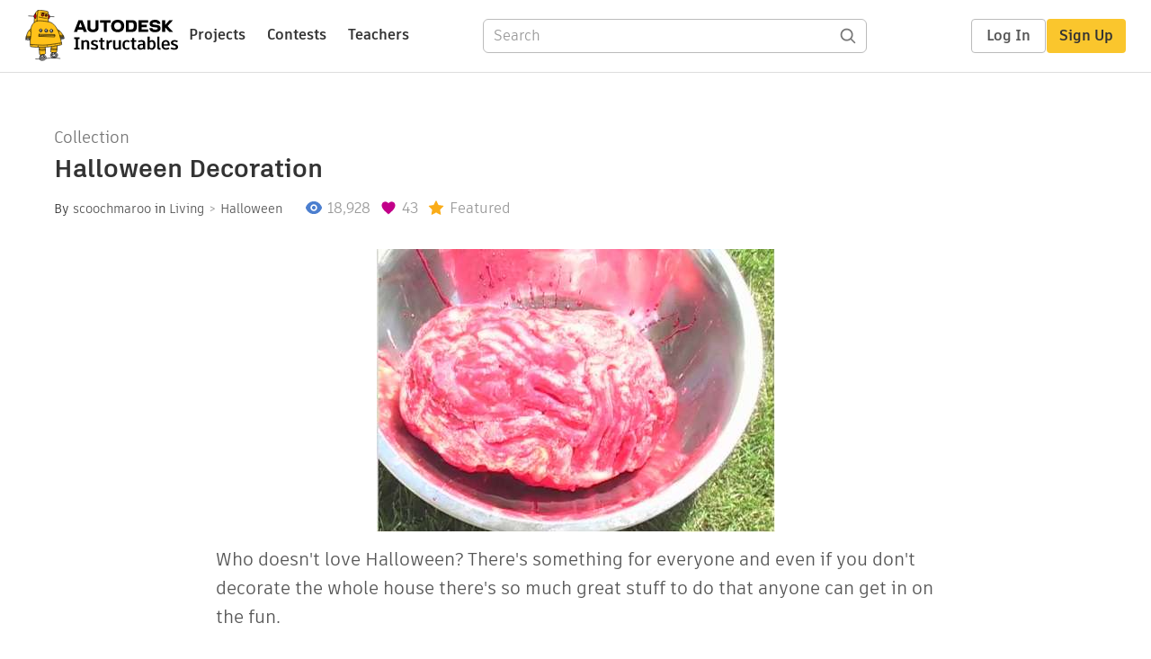

--- FILE ---
content_type: text/html; charset=utf-8
request_url: https://www.instructables.com/Halloween-Decoration/
body_size: 11872
content:
<!DOCTYPE html><html lang="en" class="no-js is-desktop "><head prefix="og: http://ogp.me/ns# fb: http://ogp.me/ns/fb# ibles-production: http://ogp.me/ns/fb/ibles-production#"><link rel="preload" href="/json-api/whoAmI" as="fetch" crossorigin="anonymous"><meta name="referrer" content="origin" /><meta charset="utf-8"><title>Halloween Decoration - Instructables</title><meta property="fb:app_id" content="140028286058792"/><meta property="og:site_name" content="Instructables"/><meta name="viewport" content="width=device-width, initial-scale=1"><meta name="description" content="Halloween Decoration: Who doesn&#x27;t love Halloween? There&#x27;s something for everyone and even if you don&#x27;t decorate the whole house there&#x27;s so much great stuff to do that anyone can get in on the fun.&amp;nbsp;

Check out some of these Intructables for inspiration!&amp;nbsp;"/><meta property="og:type" content="article"/><meta property="og:url" content="https://www.instructables.com/Halloween-Decoration/"/><meta property="og:image" content="https://content.instructables.com/FBJ/8OFO/GDVYR4P5/FBJ8OFOGDVYR4P5.jpg?auto=webp&amp;frame=1"/><meta property="og:image:width" content="443"/><meta property="og:image:height" content="315"/><meta property="og:title" content="Halloween Decoration"/><meta property="og:description" content="Halloween Decoration: Who doesn&#x27;t love Halloween? There&#x27;s something for everyone and even if you don&#x27;t decorate the whole house there&#x27;s so much great stuff to do that anyone can get in on the fun.&amp;nbsp;

Check out some of these Intructables for inspiration!&amp;nbsp;"/><meta property="category" content="living"/><meta property="channel" content="halloween"/><meta name="twitter:card" content="summary_large_image"><meta name="twitter:site" content="@instructables"><meta name="twitter:title" content="Halloween Decoration"/><meta name="twitter:image" content="https://content.instructables.com/FBJ/8OFO/GDVYR4P5/FBJ8OFOGDVYR4P5.jpg?auto=webp&amp;fit=bounds&amp;frame=1"/><meta name="thumbnail" content="https://content.instructables.com/FBJ/8OFO/GDVYR4P5/FBJ8OFOGDVYR4P5.jpg?auto=webp&amp;frame=1"/><link rel='dns-prefetch' href='//cdn.instructables.com'/><link rel='dns-prefetch' href='//content.instructables.com'/><link rel="canonical" href="https://www.instructables.com/Halloween-Decoration/"/><link rel="shortcut icon" type="image/x-icon" href="/assets/img/siteassets/favicon.ico"/><link rel="apple-touch-icon" href="/assets/img/siteassets/apple-touch-icon.png"/><link rel="apple-touch-icon" sizes="192x192" href="/assets/img/siteassets/apple-touch-icon-192x192.png"/><link rel="apple-touch-icon" sizes="512x512" href="/assets/img/siteassets/apple-touch-icon-512x512.png"/><script>
(function(Ibles){
    Ibles.JST = Ibles.JST || {};
    Ibles.pageContext = {};
    Ibles.isStaging = false;
    Ibles.isLoggedIn = false;
    Ibles.accessCookie = "ibleAccess";
    Ibles.loggedInCookie = "loggedIn";
    Ibles.userStorageKey = "ibleuser";
})(window.Ibles = window.Ibles || {});
</script><script>function Deferred(){var e=[],t={resolve:function(n){t.then=function(e){e(n)},t.resolve=function(){throw new Error("Deferred already resolved")};var o,a=0;for(;o=e[a++];)o(n);e=null},then:function(t){e.push(t)}};return t}Ibles.readCookie=function(e,t){return(t=RegExp("(^|; )"+encodeURIComponent(e)+"=([^;]*)").exec(document.cookie))?decodeURIComponent(t[2]):null},function(e,t){var n=t.readCookie,o=n(t.loggedInCookie),a=n(t.accessCookie);t.isLoggedIn=!!o||!!a;try{var r=localStorage.getItem(t.userStorageKey);t.user=t.isLoggedIn&&r&&JSON.parse(r),e.addEventListener("DOMContentLoaded",(function(){null!=e.umami&&umami.identify(t.user.id,{screenName:t.user.screenName,email:t.user.email,admin:t.user.admin})}))}catch(e){}}(window,Ibles),function(e,t){var n=t.className;n=n.replace(/(^|\s)no-js(\s|$)/,"$1$2");var o=Ibles.user;if(Ibles.isLoggedIn&&o){n+=" is-loggedin",o.role&&o.role.indexOf("ADMIN")>=0&&(n+=" is-admin");for(var a=o.occupations,r=0;r<a.length;r++)if(a[r].name.toLowerCase().indexOf("teacher")>=0){n+=" is-teacher";break}}t.className=n}(Ibles,document.documentElement),function(e,t){var n=[],o=[],a=[],r=/p/.test(t.readyState),i="onpageshow"in e?"pageshow":"load";function s(e){return"function"==typeof e}function l(){var e=arguments,t=e[0],o=e[e.length-1];"object"==typeof t&&t.constructor===Object&&(o=t.callback,t=t.test?t.success:t.failure),s(o)&&(!function(e){e.constructor==Array&&e.length&&a.push.apply(a,e)}(t),n.push([o]))}function d(e,n,o){var a=t.createElement("script");for(var r in a.src=e,a.async=!0,n)a.setAttribute(r,n[r]);s(o)&&(a.onload=o);var i=t.getElementsByTagName("script")[0];i.parentNode.insertBefore(a,i)}function c(e,t){r?setTimeout(e,t||32):o.push(e,t)}e.addEventListener(i,(function(){for(r=!0;o[0];)c(o.shift(),o.shift())})),e.sessionReady=l,e.loadJS=l,e.loadJsQueue=n,e.sessionReady=l,e.deferJS=function(e,t,n){s(e)?c(e):c((function(){d(e,{},t)}),n)},e.loadScript=d,e.pageScripts=a}(window,document),
/*! loadCSS. [c]2017 Filament Group, Inc. MIT License */
function(e){"use strict";e.loadCSS||(e.loadCSS=function(){});var t=loadCSS.relpreload={};if(t.support=function(){var t;try{t=e.document.createElement("link").relList.supports("preload")}catch(e){t=!1}return function(){return t}}(),t.bindMediaToggle=function(e){var t=e.media||"all";function n(){e.addEventListener?e.removeEventListener("load",n):e.attachEvent&&e.detachEvent("onload",n),e.setAttribute("onload",null),e.media=t}e.addEventListener?e.addEventListener("load",n):e.attachEvent&&e.attachEvent("onload",n),setTimeout((function(){e.rel="stylesheet",e.media="only x"})),setTimeout(n,3e3)},t.poly=function(){if(!t.support())for(var n=e.document.getElementsByTagName("link"),o=0;o<n.length;o++){var a=n[o];"preload"!==a.rel||"style"!==a.getAttribute("as")||a.getAttribute("data-loadcss")||(a.setAttribute("data-loadcss",!0),t.bindMediaToggle(a))}},!t.support()){t.poly();var n=e.setInterval(t.poly,500);e.addEventListener?e.addEventListener("load",(function(){t.poly(),e.clearInterval(n)})):e.attachEvent&&e.attachEvent("onload",(function(){t.poly(),e.clearInterval(n)}))}"undefined"!=typeof exports?exports.loadCSS=loadCSS:e.loadCSS=loadCSS}("undefined"!=typeof global?global:this);</script><!-- code for google carousel --><script type="application/ld+json">
        {
          "@context":"http://schema.org",
          "@type":"ItemList",
          "itemListElement":[
          
            {
              "@type":"ListItem",
              "position":1,
              "url":"https://www.instructables.com/Make-Your-Own-LED-Creepy-Creature-For-Less-Than-1/"
            },
          
            {
              "@type":"ListItem",
              "position":2,
              "url":"https://www.instructables.com/Make-a-cool-hologram-illusion!/"
            },
          
            {
              "@type":"ListItem",
              "position":3,
              "url":"https://www.instructables.com/Over-the-Top-Halloween-Display-inc.-updated-Peppe/"
            },
          
            {
              "@type":"ListItem",
              "position":4,
              "url":"https://www.instructables.com/How-to-build-a-Sarcophagus/"
            },
          
            {
              "@type":"ListItem",
              "position":5,
              "url":"https://www.instructables.com/Make-a-Cocooned-Body-for-Halloween-display/"
            },
          
            {
              "@type":"ListItem",
              "position":6,
              "url":"https://www.instructables.com/USB-Hub-Monster/"
            },
          
            {
              "@type":"ListItem",
              "position":7,
              "url":"https://www.instructables.com/Animatronic-Eyeball-Monster/"
            },
          
            {
              "@type":"ListItem",
              "position":8,
              "url":"https://www.instructables.com/Cobweb-Spider-Gun-Simple-Build/"
            },
          
            {
              "@type":"ListItem",
              "position":9,
              "url":"https://www.instructables.com/Gigantic-Halloween-Spider-Web/"
            },
          
            {
              "@type":"ListItem",
              "position":10,
              "url":"https://www.instructables.com/Giant-Venomous-Extinct-Arachnid-Found-surviving-i/"
            },
          
            {
              "@type":"ListItem",
              "position":11,
              "url":"https://www.instructables.com/BFX%3a-How-to-Make-a-Fake-Brain/"
            },
          
            {
              "@type":"ListItem",
              "position":12,
              "url":"https://www.instructables.com/Halloween-decor-werewolf-head/"
            },
          
            {
              "@type":"ListItem",
              "position":13,
              "url":"https://www.instructables.com/Climbing-Halloween-Skeletons/"
            },
          
            {
              "@type":"ListItem",
              "position":14,
              "url":"https://www.instructables.com/Halloween-decorations-Halloween-Candy-Bouquet/"
            },
          
            {
              "@type":"ListItem",
              "position":15,
              "url":"https://www.instructables.com/Sock-Skeleton/"
            },
          
            {
              "@type":"ListItem",
              "position":16,
              "url":"https://www.instructables.com/Screamin-Skelly-Chair/"
            },
          
            {
              "@type":"ListItem",
              "position":17,
              "url":"https://www.instructables.com/Make-a-life-sized-Batmobile-Tumbler-and-Batman-The/"
            }
          
          ]
        }
    </script><script type="application/ld+json">{"@context":"http://schema.org","@type":"BreadcrumbList","itemListElement":[{"@type":"ListItem","position":1,"name":"Living","item":{"@type":"WebPage","@id":"https://www.instructables.com/living/"}},{"@type":"ListItem","position":2,"name":"Halloween","item":{"@type":"WebPage","@id":"https://www.instructables.com/living/halloween/projects/"}}]}</script><link href="/assets/BUNDLES/global_desktop_bs2_css.min.css?c=2f0faa0fc4" rel="stylesheet" type="text/css" media="screen" /><link href="/assets/scss/global.css?c=2f0faa0fc4" rel="stylesheet" type="text/css" media="screen" /><link rel="preload" href="/assets/fonts/artifakt-element-regular.woff2" as="font" type="font/woff2" crossorigin="anonymous"><link rel="preload" href="/assets/fonts/artifakt-element-medium.woff2" as="font" type="font/woff2" crossorigin="anonymous"><link rel="preload" href="/assets/fonts/artifakt-element-bold.woff2" as="font" type="font/woff2" crossorigin="anonymous"><link rel="preload" href="/assets/fonts/artifakt-legend-regular.woff2" as="font" type="font/woff2" crossorigin="anonymous"><link rel="preload" href="/assets/fonts/artifakt-legend-bold.woff2" as="font" type="font/woff2" crossorigin="anonymous"><link href="/assets/scss/artifakt.css?c=2f0faa0fc4" rel="stylesheet" type="text/css" media="screen" /><link href="/assets/BUNDLES/collection_desktop_css.min.css?c=2f0faa0fc4" rel="stylesheet" type="text/css" media="screen" /><link href="/assets/scss/collection.css?c=2f0faa0fc4" rel="stylesheet" type="text/css" media="screen" /><link rel="stylesheet" href="/assets/js_bundles/b0c7ffa951/main-CIjVy2mG.css" /><script type="module" crossorigin="" src="/assets/js_bundles/b0c7ffa951/main-C4LGXQ5K.js"></script><script type="text/javascript" src="https://js-cdn.dynatrace.com/jstag/1672bab6729/bf86358stq/17188ffd570aec1_complete.js" crossorigin="anonymous"></script><script defer src="/script.js" data-website-id="d961f64b-37e9-4704-8b1d-505f4230afe5" data-do-not-track="true"></script></head><body class=""><div id="site-announcements" class="site-announcements"><div class="site-announcements-content"></div></div><header id="site-header" class="responsive-header"></header><main><div id="react-container" class=""></div><div class="instructable"><div class="instructable-content"><article id="article" class="full-wrapper "><header class="article-header"><span class="collection-label">Collection</span><h1 class="header-title">Halloween Decoration</h1><div class="sub-header"><div class="header-byline"><span class="posted-by">By <a class="author" rel="author" href="/member/scoochmaroo/">scoochmaroo</a></span><span class="posted-category">
                in <a class="category" href="/living/">Living</a><a class="channel" href="/living/halloween/projects/">Halloween</a></span></div><div class="header-stats"><p class="svg-views view-count">18,928</p><p class="svg-favorite active favorite-count">43</p><p class="svg-featured">Featured</p></div></div><div class="sub-header header-meta-actions"><div class="header-meta"><span class="posted-date"></span></div><div
                id="ible-actions-portal"
                data-urlstring="Halloween-Decoration"
                data-id="OIRFZ89GDVYR4IZ"
                data-showsavepdf="false"
            ></div></div></header><div class="collection-cover-image"><picture><source srcset="https://content.instructables.com/FBJ/8OFO/GDVYR4P5/FBJ8OFOGDVYR4P5.jpg?auto=webp&amp;frame=1" media="(max-width: 800px)" /><img
            src="https://content.instructables.com/FBJ/8OFO/GDVYR4P5/FBJ8OFOGDVYR4P5.jpg?auto=webp&amp;frame=1"
            width="443"
            height="315"
            alt="Collection Cover Image: Halloween Decoration" /></picture></div><div class="collection-intro collection-intro-short">
            Who doesn't love Halloween? There's something for everyone and even if you don't decorate the whole house there's so much great stuff to do that anyone can get in on the fun.&nbsp;<br><br>
Check out some of these Intructables for inspiration!&nbsp;
            
        </div><div class="collection-intro collection-intro-full" style="display: none">
            Who doesn't love Halloween? There's something for everyone and even if you don't decorate the whole house there's so much great stuff to do that anyone can get in on the fun.&nbsp;<br><br>
Check out some of these Intructables for inspiration!&nbsp;
        </div><div class="projects"><div class="thumbnail collection-thumbnail"><div class="thumbnail-image"><a href="/Make-Your-Own-LED-Creepy-Creature-For-Less-Than-1/"><img alt="Make Your Own LED Creepy Creature for Less Than $1.00" src="https://content.instructables.com/F4F/KN6E/GDTZY659/F4FKN6EGDTZY659.jpg?auto=webp&amp;crop=1.2%3A1&amp;frame=1&amp;width=600"/></a></div><div class="thumbnail-info"><h3 class="title"><a href="/Make-Your-Own-LED-Creepy-Creature-For-Less-Than-1/">Make Your Own LED Creepy Creature for Less Than $1.00</a></h3><p class="by-line"><span class="author">by <a href="/member/rayabs/">rayabs</a></span><span class="origin"> in <a href="/circuits/leds/projects/">LEDs</a></span></p></div></div><div class="thumbnail collection-thumbnail"><div class="thumbnail-image"><a href="/Make-a-cool-hologram-illusion!/"><img alt="Make a Cool Hologram Illusion!" src="https://content.instructables.com/FSP/V5OC/F7DWO531/FSPV5OCF7DWO531.jpg?auto=webp&amp;crop=1.2%3A1&amp;frame=1&amp;width=600"/></a></div><div class="thumbnail-info"><h3 class="title"><a href="/Make-a-cool-hologram-illusion!/">Make a Cool Hologram Illusion!</a></h3><p class="by-line"><span class="author">by <a href="/member/NK5/">NK5</a></span><span class="origin"> in <a href="/living/halloween/projects/">Halloween</a></span></p></div></div><div class="thumbnail collection-thumbnail"><div class="thumbnail-image"><a href="/Over-the-Top-Halloween-Display-inc.-updated-Peppe/"><img alt="Over the Top Halloween Display (inc. Updated Pepper&#x27;s Ghost &amp; More)" src="https://content.instructables.com/FY8/ASLH/F8JUPTHB/FY8ASLHF8JUPTHB.jpg?auto=webp&amp;crop=1.2%3A1&amp;frame=1&amp;width=600"/></a></div><div class="thumbnail-info"><h3 class="title"><a href="/Over-the-Top-Halloween-Display-inc.-updated-Peppe/">Over the Top Halloween Display (inc. Updated Pepper&#x27;s Ghost &amp; More)</a></h3><p class="by-line"><span class="author">by <a href="/member/gschoppe/">gschoppe</a></span><span class="origin"> in <a href="/living/halloween/projects/">Halloween</a></span></p></div></div><div class="thumbnail collection-thumbnail"><div class="thumbnail-image"><a href="/How-to-build-a-Sarcophagus/"><img alt="How to Build a Sarcophagus" src="https://content.instructables.com/F8N/7FY2/FM68F4SB/F8N7FY2FM68F4SB.bmp?auto=webp&amp;crop=1.2%3A1&amp;frame=1&amp;width=600"/></a></div><div class="thumbnail-info"><h3 class="title"><a href="/How-to-build-a-Sarcophagus/">How to Build a Sarcophagus</a></h3><p class="by-line"><span class="author">by <a href="/member/ZogCast/">ZogCast</a></span><span class="origin"> in <a href="/design/art/projects/">Art</a></span></p></div></div><div class="thumbnail collection-thumbnail"><div class="thumbnail-image"><a href="/Make-a-Cocooned-Body-for-Halloween-display/"><img alt="Make a Cocooned Body for Halloween Display" src="https://content.instructables.com/FF8/OT1J/G4PBT633/FF8OT1JG4PBT633.jpg?auto=webp&amp;crop=1.2%3A1&amp;frame=1&amp;width=600"/></a></div><div class="thumbnail-info"><h3 class="title"><a href="/Make-a-Cocooned-Body-for-Halloween-display/">Make a Cocooned Body for Halloween Display</a></h3><p class="by-line"><span class="author">by <a href="/member/mikoto/">mikoto</a></span><span class="origin"> in <a href="/living/halloween/projects/">Halloween</a></span></p></div></div><div class="thumbnail collection-thumbnail"><div class="thumbnail-image"><a href="/USB-Hub-Monster/"><img alt="USB Hub Monster" src="https://content.instructables.com/FKX/NTUP/JAIJMM4Z/FKXNTUPJAIJMM4Z.jpg?auto=webp&amp;crop=1.2%3A1&amp;frame=1&amp;width=600"/></a></div><div class="thumbnail-info"><h3 class="title"><a href="/USB-Hub-Monster/">USB Hub Monster</a></h3><p class="by-line"><span class="author">by <a href="/member/fungus+amungus/">fungus amungus</a></span><span class="origin"> in <a href="/living/halloween/projects/">Halloween</a></span></p></div></div><div class="thumbnail collection-thumbnail"><div class="thumbnail-image"><a href="/Animatronic-Eyeball-Monster/"><img alt="Animatronic Eyeball Monster" src="https://content.instructables.com/FK0/TPNQ/F8JUW9IP/FK0TPNQF8JUW9IP.jpg?auto=webp&amp;crop=1.2%3A1&amp;frame=1"/></a></div><div class="thumbnail-info"><h3 class="title"><a href="/Animatronic-Eyeball-Monster/">Animatronic Eyeball Monster</a></h3><p class="by-line"><span class="author">by <a href="/member/woofboy111/">woofboy111</a></span><span class="origin"> in <a href="/living/halloween/projects/">Halloween</a></span></p></div></div><div class="thumbnail collection-thumbnail"><div class="thumbnail-image"><a href="/Cobweb-Spider-Gun-Simple-Build/"><img alt="Cobweb Spider Gun - Simple Build" src="https://content.instructables.com/FQM/95Z4/G0GBNBID/FQM95Z4G0GBNBID.jpg?auto=webp&amp;crop=1.2%3A1&amp;frame=1"/></a></div><div class="thumbnail-info"><h3 class="title"><a href="/Cobweb-Spider-Gun-Simple-Build/">Cobweb Spider Gun - Simple Build</a></h3><p class="by-line"><span class="author">by <a href="/member/rollingstock/">rollingstock</a></span><span class="origin"> in <a href="/living/halloween/projects/">Halloween</a></span></p></div></div><div class="thumbnail collection-thumbnail"><div class="thumbnail-image"><a href="/Gigantic-Halloween-Spider-Web/"><img alt="Gigantic Halloween Spider Web" src="https://content.instructables.com/FY9/WIR4/G068MF4U/FY9WIR4G068MF4U.jpg?auto=webp&amp;crop=1.2%3A1&amp;frame=1&amp;width=600"/></a></div><div class="thumbnail-info"><h3 class="title"><a href="/Gigantic-Halloween-Spider-Web/">Gigantic Halloween Spider Web</a></h3><p class="by-line"><span class="author">by <a href="/member/nolte919/">nolte919</a></span><span class="origin"> in <a href="/living/halloween/projects/">Halloween</a></span></p></div></div><div class="thumbnail collection-thumbnail"><div class="thumbnail-image"><a href="/Giant-Venomous-Extinct-Arachnid-Found-surviving-i/"><img alt="Giant Venomous Extinct Arachnid- Found Surviving in Australia" src="https://content.instructables.com/FQV/N4BE/FMSGGW10/FQVN4BEFMSGGW10.jpg?auto=webp&amp;crop=1.2%3A1&amp;frame=1&amp;width=600"/></a></div><div class="thumbnail-info"><h3 class="title"><a href="/Giant-Venomous-Extinct-Arachnid-Found-surviving-i/">Giant Venomous Extinct Arachnid- Found Surviving in Australia</a></h3><p class="by-line"><span class="author">by <a href="/member/Lftndbt/">Lftndbt</a></span><span class="origin"> in <a href="/living/halloween/projects/">Halloween</a></span></p></div></div><div class="thumbnail collection-thumbnail"><div class="thumbnail-image"><a href="/BFX%3a-How-to-Make-a-Fake-Brain/"><img alt="BFX: How to Make a Fake Brain" src="https://content.instructables.com/F19/T3CJ/F3ETRV1G/F19T3CJF3ETRV1G.png?auto=webp&amp;crop=1.2%3A1&amp;frame=1"/></a></div><div class="thumbnail-info"><h3 class="title"><a href="/BFX%3a-How-to-Make-a-Fake-Brain/">BFX: How to Make a Fake Brain</a></h3><p class="by-line"><span class="author">by <a href="/member/indymogul/">indymogul</a></span><span class="origin"> in <a href="/living/halloween/projects/">Halloween</a></span></p></div></div><div class="thumbnail collection-thumbnail"><div class="thumbnail-image"><a href="/Halloween-decor-werewolf-head/"><img alt="Halloween Decor Werewolf Head" src="https://content.instructables.com/FBG/85E4/FLA1LCDU/FBG85E4FLA1LCDU.jpg?auto=webp&amp;crop=1.2%3A1&amp;frame=1"/></a></div><div class="thumbnail-info"><h3 class="title"><a href="/Halloween-decor-werewolf-head/">Halloween Decor Werewolf Head</a></h3><p class="by-line"><span class="author">by <a href="/member/missmonster/">missmonster</a></span><span class="origin"> in <a href="/living/halloween/projects/">Halloween</a></span></p></div></div><div class="thumbnail collection-thumbnail"><div class="thumbnail-image"><a href="/Climbing-Halloween-Skeletons/"><img alt="Climbing Halloween Skeletons" src="https://content.instructables.com/F73/N3ND/FLROKPWQ/F73N3NDFLROKPWQ.jpg?auto=webp&amp;crop=1.2%3A1&amp;frame=1&amp;width=600"/></a></div><div class="thumbnail-info"><h3 class="title"><a href="/Climbing-Halloween-Skeletons/">Climbing Halloween Skeletons</a></h3><p class="by-line"><span class="author">by <a href="/member/mckeephoto/">mckeephoto</a></span><span class="origin"> in <a href="/living/halloween/projects/">Halloween</a></span></p></div></div><div class="thumbnail collection-thumbnail"><div class="thumbnail-image"><a href="/Halloween-decorations-Halloween-Candy-Bouquet/"><img alt="Halloween Decorations: Halloween Candy Bouquet" src="https://content.instructables.com/FNR/Y32U/FMMD0XZH/FNRY32UFMMD0XZH.jpg?auto=webp&amp;crop=1.2%3A1&amp;frame=1"/></a></div><div class="thumbnail-info"><h3 class="title"><a href="/Halloween-decorations-Halloween-Candy-Bouquet/">Halloween Decorations: Halloween Candy Bouquet</a></h3><p class="by-line"><span class="author">by <a href="/member/veta5/">veta5</a></span><span class="origin"> in <a href="/living/halloween/projects/">Halloween</a></span></p></div></div><div class="thumbnail collection-thumbnail"><div class="thumbnail-image"><a href="/Sock-Skeleton/"><img alt="Sock Skeleton" src="https://content.instructables.com/FR8/Y7FC/F8DOU5E3/FR8Y7FCF8DOU5E3.jpg?auto=webp&amp;crop=1.2%3A1&amp;frame=1"/></a></div><div class="thumbnail-info"><h3 class="title"><a href="/Sock-Skeleton/">Sock Skeleton</a></h3><p class="by-line"><span class="author">by <a href="/member/poopscape/">poopscape</a></span><span class="origin"> in <a href="/living/halloween/projects/">Halloween</a></span></p></div></div><div class="thumbnail collection-thumbnail"><div class="thumbnail-image"><a href="/Screamin-Skelly-Chair/"><img alt="Screamin Skelly Chair" src="https://content.instructables.com/FLY/LIG3/FN84R4XG/FLYLIG3FN84R4XG.jpg?auto=webp&amp;crop=1.2%3A1&amp;frame=1"/></a></div><div class="thumbnail-info"><h3 class="title"><a href="/Screamin-Skelly-Chair/">Screamin Skelly Chair</a></h3><p class="by-line"><span class="author">by <a href="/member/PaHalloweenFreak/">PaHalloweenFreak</a></span><span class="origin"> in <a href="/living/halloween/projects/">Halloween</a></span></p></div></div><div class="thumbnail collection-thumbnail"><div class="thumbnail-image"><a href="/Make-a-life-sized-Batmobile-Tumbler-and-Batman-The/"><img alt="Make a Life-sized Batmobile Tumbler and Batman Themed Halloween Display" src="https://content.instructables.com/FDC/OX2E/GS3BE9RV/FDCOX2EGS3BE9RV.jpg?auto=webp&amp;crop=1.2%3A1&amp;frame=1&amp;width=600"/></a></div><div class="thumbnail-info"><h3 class="title"><a href="/Make-a-life-sized-Batmobile-Tumbler-and-Batman-The/">Make a Life-sized Batmobile Tumbler and Batman Themed Halloween Display</a></h3><p class="by-line"><span class="author">by <a href="/member/jerjod/">jerjod</a></span><span class="origin"> in <a href="/living/halloween/projects/">Halloween</a></span></p></div></div></div></article></div></div><div id="collection-admin-panel"
            data-urlstring="Halloween-Decoration"
            data-id="OIRFZ89GDVYR4IZ"
        ></div></main><footer id="footer" class="footer footer-desktop footer-living"><div class="footer-row footer-row-top"><div class="footer-robot robot-icon robot-icon-living"></div><div class="footer-categories"><span class="title">Categories</span><ul class="footer-categories-links"><li class="circuits "><a href="/circuits/"><div class="category-icon icon-category-circuits"></div>Circuits
                            </a></li><li class="workshop "><a href="/workshop/"><div class="category-icon icon-category-workshop"></div>Workshop
                            </a></li><li class="design "><a href="/design/"><div class="category-icon icon-category-design"></div>Design
                            </a></li><li class="craft "><a href="/craft/"><div class="category-icon icon-category-craft"></div>Craft
                            </a></li><li class="cooking "><a href="/cooking/"><div class="category-icon icon-category-cooking"></div>Cooking
                            </a></li><li class="living active"><a href="/living/"><div class="category-icon icon-category-living"></div>Living
                            </a></li><li class="outside "><a href="/outside/"><div class="category-icon icon-category-outside"></div>Outside
                            </a></li><li class="teachers "><a href="/teachers/"><div class="category-icon icon-category-teachers"></div>Teachers
                            </a></li></ul></div><div class="footer-about-us"><span class="title">About Us</span><ul><li><a href="/about/">Who We Are</a></li><li><a href="/create/">Why Publish?</a></li></ul></div><div class="footer-resources"><span class="title">Resources</span><ul><li><a href="/Get-Started/">Get Started</a></li><li><a href="/help/">Help</a></li><li><a href="/sitemap/">Sitemap</a></li></ul></div><div class="footer-find-us"><span class="title">Find Us</span><ul><li><a class="instagram" href="https://www.instagram.com/instructables/" title="Instagram"><i class="svg-icon svg-share-instagram"></i></a></li><li><a class="tiktok" href="https://www.tiktok.com/@instructables" title="TikTok"><i class="svg-icon svg-share-tiktok"></i></a></li></ul></div></div><div class="footer-rule"><hr/></div><div class="footer-row footer-row-bottom"><div class="footer-links"><p>© 2026 Autodesk, Inc.</p><ul class="footer-links-list"><li><a href="https://www.autodesk.com/company/legal-notices-trademarks/terms-of-service-autodesk360-web-services/instructables-terms-of-service-june-5-2013" target="_blank">Terms of Service</a><span class="divider">|</span></li><li><a href="https://www.autodesk.com/company/legal-notices-trademarks/privacy-statement" target="_blank">Privacy Statement</a><span class="divider">|</span></li><li><a data-opt-in-preferences="">Privacy settings</a><span class="divider">|</span></li><li><a href="https://www.autodesk.com/company/legal-notices-trademarks" target="_blank">Legal Notices &amp; Trademarks</a></li></ul><a href="https://www.autodesk.com" class="adsk-logo" target="blank"><img alt="Autodesk" src="/assets/img/footer/autodesk-logo-primary-white.png"/></a></div></div></footer><script id="js-page-context" type="application/json">{"mobile":false,"accessCookie":"ibleAccess","sessionCookie":"JSESSIONID","loggedInCookie":"loggedIn","awsAlbCookie":"AWSALB","sourceCookie":"iblesource","userStorageKey":"ibleuser","remoteHost":"https://www.instructables.com","remoteRoot":"https://www.instructables.com/","staticRoot":"/assets/","facebookAppId":"140028286058792","recaptchaSiteKey":"6Ldd5tIrAAAAAMMFbMn4h6iFKmYUliI8P5SiMeV5","oauthCallbackUrl":"https://www.instructables.com/oauth/callback/","oauthGetAuthUrl":"https://www.instructables.com/oauth/getAuthUrl/","nativeApp":false,"disableEmailVerifyWidget":false,"cacheUrls":["https://www.instructables.com/Halloween-Decoration/","https://www.instructables.com/json-api/showInstructableModel?anyStatus=false&urlString=Halloween-Decoration&versionId="],"extraCacheUrls":[],"commitInfo":{"git_hash":"2f0faa0fc4","commit_message":"Merge pull request #1852 from instructables/IN-8941-fix-personal-dev-file-uploads"},"cdnUrlUserContent":"https://content.instructables.com","cdnUrlInternal":"https://content.instructables.com","cdnUrls":["https://content.instructables.com","https://content.instructables.com","https://content.instructables.com"],"xhrTimeoutMilliseconds":30000.0,"imageFileExtensions":["jpg","jpeg","gif","png","bmp"],"uploadableFileTypes":["bmp","gif","img","jpg","jpeg","pct","pict","png","raw","tif","tiff","avi","mov","mpg","mpeg","mp4","ogg","ram","webm","wmv","3gp","aaf","aif","aiff","mp3","wav","ai","apk","asc","asy","bat","brd","c","cdr","cpp","crw","csv","dru","dwg","dxf","eps","fzz","f3d","g","gco","gcode","gz","h","hex","iam","indd","ino","ipt","key","lbr","m3u","pde","pdf","psd","py","rtfsch","skp","sldprt","step","stl","studio2","studio3","sub","svg","swf","txt","visuino","vsd","wpr","xml","3mf"],"collectionLimit":300,"typesenseProxy":"/api_proxy/search","typesenseApiKey":"aVRXWEZhelk3RlYway94RVRCUk5kdmhjRzc3VGF6RW1UVVIxSXdvWlh3ST02ZWFYeyJleGNsdWRlX2ZpZWxkcyI6Im91dF9vZixzZWFyY2hfdGltZV9tcyxzdGVwQm9keSIsInBlcl9wYWdlIjo2MH0=","countries":[["US","United States"],["AF","Afghanistan"],["AL","Albania"],["DZ","Algeria"],["AS","American Samoa"],["AD","Andorra"],["AO","Angola"],["AI","Anguilla"],["AQ","Antarctica"],["AG","Antigua and Barbuda"],["AR","Argentina"],["AM","Armenia"],["AW","Aruba"],["AU","Australia"],["AT","Austria"],["AZ","Azerbaijan"],["BS","Bahamas"],["BH","Bahrain"],["BD","Bangladesh"],["BB","Barbados"],["BE","Belgium"],["BZ","Belize"],["BJ","Benin"],["BM","Bermuda"],["BT","Bhutan"],["BO","Bolivia"],["BQ","Bonaire, Sint Eustatius and Saba"],["BA","Bosnia and Herzegovina"],["BW","Botswana"],["BV","Bouvet Island"],["BR","Brazil"],["IO","British Indian Ocean Territory"],["BN","Brunei Darussalam"],["BG","Bulgaria"],["BF","Burkina Faso"],["BI","Burundi"],["CV","Cabo Verde"],["KH","Cambodia"],["CM","Cameroon"],["CA","Canada"],["KY","Cayman Islands"],["CF","Central African Republic"],["TD","Chad"],["CL","Chile"],["CN","China"],["CX","Christmas Island"],["CC","Cocos (Keeling) Islands"],["CO","Colombia"],["KM","Comoros"],["CG","Congo"],["CD","Congo, The Democratic Republic of the"],["CK","Cook Islands"],["CR","Costa Rica"],["HR","Croatia"],["CW","Cura\u00e7ao"],["CY","Cyprus"],["CZ","Czechia"],["CI","C\u00f4te d'Ivoire"],["DK","Denmark"],["DJ","Djibouti"],["DM","Dominica"],["DO","Dominican Republic"],["EC","Ecuador"],["EG","Egypt"],["SV","El Salvador"],["GQ","Equatorial Guinea"],["ER","Eritrea"],["EE","Estonia"],["SZ","Eswatini"],["ET","Ethiopia"],["FK","Falkland Islands (Malvinas)"],["FO","Faroe Islands"],["FJ","Fiji"],["FI","Finland"],["FR","France"],["GF","French Guiana"],["PF","French Polynesia"],["TF","French Southern Territories"],["GA","Gabon"],["GM","Gambia"],["GE","Georgia"],["DE","Germany"],["GH","Ghana"],["GI","Gibraltar"],["GR","Greece"],["GL","Greenland"],["GD","Grenada"],["GP","Guadeloupe"],["GU","Guam"],["GT","Guatemala"],["GG","Guernsey"],["GN","Guinea"],["GW","Guinea-Bissau"],["GY","Guyana"],["HT","Haiti"],["HM","Heard Island and McDonald Islands"],["VA","Holy See (Vatican City State)"],["HN","Honduras"],["HK","Hong Kong"],["HU","Hungary"],["IS","Iceland"],["IN","India"],["ID","Indonesia"],["IQ","Iraq"],["IE","Ireland"],["IM","Isle of Man"],["IL","Israel"],["IT","Italy"],["JM","Jamaica"],["JP","Japan"],["JE","Jersey"],["JO","Jordan"],["KZ","Kazakhstan"],["KE","Kenya"],["KI","Kiribati"],["KW","Kuwait"],["KG","Kyrgyzstan"],["LA","Laos"],["LV","Latvia"],["LB","Lebanon"],["LS","Lesotho"],["LR","Liberia"],["LY","Libya"],["LI","Liechtenstein"],["LT","Lithuania"],["LU","Luxembourg"],["MO","Macao"],["MG","Madagascar"],["MW","Malawi"],["MY","Malaysia"],["MV","Maldives"],["ML","Mali"],["MT","Malta"],["MH","Marshall Islands"],["MQ","Martinique"],["MR","Mauritania"],["MU","Mauritius"],["YT","Mayotte"],["MX","Mexico"],["FM","Micronesia, Federated States of"],["MD","Moldova"],["MC","Monaco"],["MN","Mongolia"],["ME","Montenegro"],["MS","Montserrat"],["MA","Morocco"],["MZ","Mozambique"],["MM","Myanmar"],["NA","Namibia"],["NR","Nauru"],["NP","Nepal"],["NL","Netherlands"],["NC","New Caledonia"],["NZ","New Zealand"],["NI","Nicaragua"],["NE","Niger"],["NG","Nigeria"],["NU","Niue"],["NF","Norfolk Island"],["MK","North Macedonia"],["MP","Northern Mariana Islands"],["NO","Norway"],["OM","Oman"],["PK","Pakistan"],["PW","Palau"],["PS","Palestine, State of"],["PA","Panama"],["PG","Papua New Guinea"],["PY","Paraguay"],["PE","Peru"],["PH","Philippines"],["PN","Pitcairn"],["PL","Poland"],["PT","Portugal"],["PR","Puerto Rico"],["QA","Qatar"],["RO","Romania"],["RW","Rwanda"],["RE","R\u00e9union"],["BL","Saint Barth\u00e9lemy"],["SH","Saint Helena, Ascension and Tristan da Cunha"],["KN","Saint Kitts and Nevis"],["LC","Saint Lucia"],["MF","Saint Martin (French part)"],["PM","Saint Pierre and Miquelon"],["VC","Saint Vincent and the Grenadines"],["WS","Samoa"],["SM","San Marino"],["ST","Sao Tome and Principe"],["SA","Saudi Arabia"],["SN","Senegal"],["RS","Serbia"],["SC","Seychelles"],["SL","Sierra Leone"],["SG","Singapore"],["SX","Sint Maarten (Dutch part)"],["SK","Slovakia"],["SI","Slovenia"],["SB","Solomon Islands"],["SO","Somalia"],["ZA","South Africa"],["GS","South Georgia and the South Sandwich Islands"],["KR","South Korea"],["SS","South Sudan"],["ES","Spain"],["LK","Sri Lanka"],["SD","Sudan"],["SR","Suriname"],["SJ","Svalbard and Jan Mayen"],["SE","Sweden"],["CH","Switzerland"],["TW","Taiwan"],["TJ","Tajikistan"],["TZ","Tanzania"],["TH","Thailand"],["TL","Timor-Leste"],["TG","Togo"],["TK","Tokelau"],["TO","Tonga"],["TT","Trinidad and Tobago"],["TN","Tunisia"],["TM","Turkmenistan"],["TC","Turks and Caicos Islands"],["TV","Tuvalu"],["TR","T\u00fcrkiye"],["UG","Uganda"],["UA","Ukraine"],["AE","United Arab Emirates"],["GB","United Kingdom"],["UM","United States Minor Outlying Islands"],["UY","Uruguay"],["UZ","Uzbekistan"],["VU","Vanuatu"],["VE","Venezuela"],["VN","Vietnam"],["VG","Virgin Islands, British"],["VI","Virgin Islands, U.S."],["WF","Wallis and Futuna"],["EH","Western Sahara"],["YE","Yemen"],["ZM","Zambia"],["ZW","Zimbabwe"],["AX","\u00c5land Islands"]],"ineligibleCountries":[["AR","Argentina"],["BR","Brazil"],["IT","Italy"],["PL","Poland"],["RO","Romania"],["TR","T\u00fcrkiye"]],"contentfulAccessToken":"2S1whBR1jkdivB6wuqq6zAPqdah2wFzvTOgb2t3C1jw","contentfulHost":"cdn.contentful.com","contentfulEnvironment":"master","featureFlags":{"get_help":true,"disable_amp":true,"react_homepage":true,"disable_backend_recaptcha_validation":true,"enable_recaptcha_enterprise":true,"responsive_nav":true,"oxygenoauth":true,"googleoauth":true,"allowscreennamechange":true},"category":"living","channel":"halloween","ibleData":{"id":"OIRFZ89GDVYR4IZ","urlString":"Halloween-Decoration","fullUrl":"https://www.instructables.com/Halloween-Decoration/","shareImageUrl":"https://content.instructables.com/FBJ/8OFO/GDVYR4P5/FBJ8OFOGDVYR4P5.jpg?auto=webp&frame=1","title":"Halloween Decoration","type":"Guide","featureFlag":true,"classifications":[{"name":"living","title":"Living","type":"category","channels":[{"name":"halloween","title":"Halloween","type":"channel","category":"living"}]}],"category":"living","channel":"halloween","grade":"","subject":"","author":{"id":"MBUOWSPFFRD8W8R","screenName":"scoochmaroo","originalUrl":"https://content.instructables.com/FG4/CCFC/J282ZI8Y/FG4CCFCJ282ZI8Y.jpg?auto=webp"},"coverImage":{"originalUrl":"https://content.instructables.com/FBJ/8OFO/GDVYR4P5/FBJ8OFOGDVYR4P5.jpg?auto=webp"},"commentingEnabled":true,"indexTags":["internal"],"publishDate":"2010-10-26 23:09:24.0","modifiedDate":"2016-10-30 08:12:56.0","totalHits":1629957,"totalProjects":17,"submissions":[]}}</script><script>/*! head.load - v2.0.0 */
!function(e,t){"use strict";var n,a,r=e.document,o=[],u=[],c={},l={},i="async"in r.createElement("script")||"MozAppearance"in r.documentElement.style||e.opera,s=e.head_conf&&e.head_conf.head||"head",d=e[s]=e[s]||function(){d.ready.apply(null,arguments)},f=1,p=2,y=3,m=4;function h(){}function v(e,t){if(e){"object"==typeof e&&(e=[].slice.call(e));for(var n=0,a=e.length;n<a;n++)t.call(e,e[n],n)}}function g(e,n){var a=Object.prototype.toString.call(n).slice(8,-1);return n!==t&&null!==n&&a===e}function E(e){return g("Function",e)}function L(e){return g("Array",e)}function T(e){(e=e||h)._done||(e(),e._done=1)}function b(e){var t,n,a,r,o={};if("object"==typeof e)for(var u in e)e[u]&&(o={name:u,url:e[u]});else o={name:(t=e,n=t.split("/"),a=n[n.length-1],r=a.indexOf("?"),-1!==r?a.substring(0,r):a),url:e};var c=l[o.name];return c&&c.url===o.url?c:(l[o.name]=o,o)}function j(e){for(var t in e=e||l)if(e.hasOwnProperty(t)&&e[t].state!==m)return!1;return!0}function A(e,n){e.state===t&&(e.state=f,e.onpreload=[],M({url:e.url,type:"cache"},(function(){!function(e){e.state=p,v(e.onpreload,(function(e){e.call()}))}(e)})))}function S(e,t){t=t||h,e.state!==m?e.state!==y?e.state!==f?(e.state=y,M(e,(function(){e.state=m,t(),v(c[e.name],(function(e){T(e)})),a&&j()&&v(c.ALL,(function(e){T(e)}))}))):e.onpreload.push((function(){S(e,t)})):d.ready(e.name,t):t()}function M(t,n){var a;n=n||h,/\.css[^\.]*$/.test(t.url)?((a=r.createElement("link")).type="text/"+(t.type||"css"),a.rel="stylesheet",a.href=t.url):((a=r.createElement("script")).type="text/"+(t.type||"javascript"),a.src=t.url),a.onload=a.onreadystatechange=function(t){("load"===(t=t||e.event).type||/loaded|complete/.test(a.readyState)&&(!r.documentMode||r.documentMode<9))&&(a.onload=a.onreadystatechange=a.onerror=null,n())},a.onerror=function(t){t=t||e.event,a.onload=a.onreadystatechange=a.onerror=null,n()},a.async=!1,a.defer=!1;var o=r.head||r.getElementsByTagName("head")[0];o.insertBefore(a,o.lastChild)}function O(){if(!r.body)return e.clearTimeout(d.readyTimeout),void(d.readyTimeout=e.setTimeout(O,50));a||(a=!0,function(){for(var e=r.getElementsByTagName("script"),t=0,n=e.length;t<n;t++){var a=e[t].getAttribute("data-headjs-load");if(a)return void d.load(a)}}(),v(o,(function(e){T(e)})))}function k(){r.addEventListener?(r.removeEventListener("DOMContentLoaded",k,!1),O()):"complete"===r.readyState&&(r.detachEvent("onreadystatechange",k),O())}if("complete"===r.readyState)O();else if(r.addEventListener)r.addEventListener("DOMContentLoaded",k,!1),e.addEventListener("load",O,!1);else{r.attachEvent("onreadystatechange",k),e.attachEvent("onload",O);var _=!1;try{_=!e.frameElement&&r.documentElement}catch(e){}_&&_.doScroll&&function t(){if(!a){try{_.doScroll("left")}catch(n){return e.clearTimeout(d.readyTimeout),void(d.readyTimeout=e.setTimeout(t,50))}O()}}()}d.load=d.js=i?function(){var e=arguments,t=e[e.length-1],n={};return E(t)||(t=null),L(e[0])?(e[0].push(t),d.load.apply(null,e[0]),d):(v(e,(function(e,a){e!==t&&(e=b(e),n[e.name]=e)})),v(e,(function(e,a){e!==t&&S(e=b(e),(function(){j(n)&&T(t)}))})),d)}:function(){var e=arguments,t=[].slice.call(e,1),a=t[0];return n?(a?(v(t,(function(e){!E(e)&&e&&A(b(e))})),S(b(e[0]),E(a)?a:function(){d.load.apply(null,t)})):S(b(e[0])),d):(u.push((function(){d.load.apply(null,e)})),d)},d.test=function(e,t,n,a){var r="object"==typeof e?e:{test:e,success:!!t&&(L(t)?t:[t]),failure:!!n&&(L(n)?n:[n]),callback:a||h},o=!!r.test;return o&&r.success?(r.success.push(r.callback),d.load.apply(null,r.success)):!o&&r.failure?(r.failure.push(r.callback),d.load.apply(null,r.failure)):a(),d},d.ready=function(e,t){if(e===r)return a?T(t):o.push(t),d;if(E(e)&&(t=e,e="ALL"),L(e)){var n={};return v(e,(function(e){n[e]=l[e],d.ready(e,(function(){j(n)&&T(t)}))})),d}if("string"!=typeof e||!E(t))return d;var u=l[e];if(u&&u.state===m||"ALL"===e&&j()&&a)return T(t),d;var i=c[e];return i?i.push(t):i=c[e]=[t],d},d.ready(r,(function(){n&&j()&&v(c.ALL,(function(e){T(e)})),d.feature&&d.feature("domloaded",!0)})),setTimeout((function(){n=!0,v(u,(function(e){e()}))}),300)}(window);</script><script>
        loadJS({
            test: Ibles.isLoggedIn,
            success: ["/assets/BUNDLES/collection_desktop_logged_in_js.min.js?c=2f0faa0fc4"],
            failure: ["/assets/BUNDLES/collection_desktop_logged_out_js.min.js?c=2f0faa0fc4"],
            callback: function() {
                
                var model = new Ibles.models.CollectionModel(_.extend({
                    disableComments: true,
                    fetchUserData: true,
                    fetchStats: true,
                    submissions: []
                }, Ibles.pageContext.ibleData));

                new Ibles.views.DesktopCollectionView({
                    el:'#article',
                    model: model,
                    sponsored: false
                });
                
            }
        });
    </script><script>
    // redirect if framed and browser does not respect CSP
    if (window.self !== window.top) window.top.location = window.self.location

    

    deferJS(function() {
        
        window.globalScripts = !Ibles.isLoggedIn ?
            ["/assets/BUNDLES/global_desktop_logged_out_bs2_js.min.js?c=2f0faa0fc4"]:
            ["/assets/BUNDLES/global_desktop_logged_in_bs2_js.min.js?c=2f0faa0fc4"];
        

        head.load(globalScripts.concat(pageScripts), function(){
            execCallbackQueue(loadJsQueue, loadJS);
        });
    });
</script><script type="text/javascript">
    window.run6Sense = false;
    (function(a,b,c,d){
        a='https://tags.tiqcdn.com/utag/autodesk/micro-basic/prod/utag.js';
        b=document;c='script';d=b.createElement(c);d.src=a;d.type='text/java'+c;d.async=true;
        a=b.getElementsByTagName(c)[0];a.parentNode.insertBefore(d,a);
    })();
</script></body></html>

--- FILE ---
content_type: text/css
request_url: https://www.instructables.com/assets/scss/collection.css?c=2f0faa0fc4
body_size: 1682
content:
.svg-comments{background-image:url("data:image/svg+xml;charset=utf8,%3Csvg xmlns='http://www.w3.org/2000/svg' width='24' height='24'%3E%3Cpath fill='%23bbbbbb' d='M19.75 6.85h-1.7c.01.12.04.24.04.37v3.88c0 2.45-1.99 4.45-4.43 4.45h-3.17l-.98.98c.51.36 1.13.57 1.8.57h3.7c.36.36 3.61 3.63 3.61 3.63.2.2.49.26.75.15.26-.11.43-.36.43-.64V17.1a3.186 3.186 0 0 0 3.14-3.18v-3.88c-.03-1.76-1.45-3.19-3.19-3.19zm-6.09-2.82c1.75 0 3.17 1.43 3.17 3.19v3.88c0 1.76-1.42 3.19-3.17 3.19h-3.7c-.36.36-3.61 3.63-3.61 3.63-.2.2-.49.26-.75.15a.696.696 0 0 1-.43-.64v-3.14a3.186 3.186 0 0 1-3.14-3.18V7.22c0-1.76 1.42-3.19 3.17-3.19h8.46z'/%3E%3C/svg%3E")}.svg-comments.active,button:hover .svg-comments{background-image:url("data:image/svg+xml;charset=utf8,%3Csvg xmlns='http://www.w3.org/2000/svg' width='24' height='24'%3E%3Cpath fill='%2397C801' d='M19.75 6.85h-1.7c.01.12.04.24.04.37v3.88c0 2.45-1.99 4.45-4.43 4.45h-3.17l-.98.98c.51.36 1.13.57 1.8.57h3.7c.36.36 3.61 3.63 3.61 3.63.2.2.49.26.75.15.26-.11.43-.36.43-.64V17.1a3.186 3.186 0 0 0 3.14-3.18v-3.88c-.03-1.76-1.45-3.19-3.19-3.19zm-6.09-2.82c1.75 0 3.17 1.43 3.17 3.19v3.88c0 1.76-1.42 3.19-3.17 3.19h-3.7c-.36.36-3.61 3.63-3.61 3.63-.2.2-.49.26-.75.15a.696.696 0 0 1-.43-.64v-3.14a3.186 3.186 0 0 1-3.14-3.18V7.22c0-1.76 1.42-3.19 3.17-3.19h8.46z'/%3E%3C/svg%3E")}.svg-email{background-image:url("data:image/svg+xml,%3Csvg class='svg-icon email' xmlns='http://www.w3.org/2000/svg' width='24' height='24'%3E%3Cpath fill='%238e8e8e' d='M9.43 11.08c0-.01 0-.01 0 0l.04.04c1.19 1.01 2.13 1.64 2.57 1.64 1.12 0 5.43-4.1 8.98-8.08H3.07c-.02 0-.04 0-.06.01 2.16 2.39 4.58 4.82 6.42 6.39zm6.41.9c2.34 1.94 5.01 4.69 6.16 5.92V5.79c-1.4 1.56-3.9 4.26-6.16 6.19zM8.25 12C6 10.09 3.49 7.4 2.07 5.83v12.11c1.12-1.19 3.82-3.98 6.18-5.94zm6.44.9c-1.07.8-2.01 1.32-2.66 1.32-.64 0-1.58-.52-2.64-1.3-2.36 1.93-5.23 4.91-6.33 6.08H21c.02 0 .04-.01.06-.01-1.12-1.17-4-4.16-6.37-6.09z'/%3E%3C/svg%3E");fill:pink}.svg-email.active,button:hover .svg-email{background-image:url("data:image/svg+xml,%3Csvg class='svg-icon email' xmlns='http://www.w3.org/2000/svg' width='24' height='24'%3E%3Cpath fill='%2397C801' d='M9.43 11.08c0-.01 0-.01 0 0l.04.04c1.19 1.01 2.13 1.64 2.57 1.64 1.12 0 5.43-4.1 8.98-8.08H3.07c-.02 0-.04 0-.06.01 2.16 2.39 4.58 4.82 6.42 6.39zm6.41.9c2.34 1.94 5.01 4.69 6.16 5.92V5.79c-1.4 1.56-3.9 4.26-6.16 6.19zM8.25 12C6 10.09 3.49 7.4 2.07 5.83v12.11c1.12-1.19 3.82-3.98 6.18-5.94zm6.44.9c-1.07.8-2.01 1.32-2.66 1.32-.64 0-1.58-.52-2.64-1.3-2.36 1.93-5.23 4.91-6.33 6.08H21c.02 0 .04-.01.06-.01-1.12-1.17-4-4.16-6.37-6.09z'/%3E%3C/svg%3E");fill:pink}h1,h2,h3,h4,h5,h6{font-family:"artifakt-legend",Arial,sans-serif;font-weight:700}#site-header.responsive-header .svg-icon{width:28px;height:28px;margin-right:16px}.category-grid-list{display:-webkit-box;display:-ms-flexbox;display:flex;-webkit-box-orient:horizontal;-webkit-box-direction:normal;-ms-flex-flow:row wrap;flex-flow:row wrap}.category-grid-icon{font-size:38px;display:block;margin:0;width:auto;height:auto;background-image:none}.category-grid-item{display:-webkit-box;display:-ms-flexbox;display:flex;-webkit-box-orient:vertical;-webkit-box-direction:normal;-ms-flex-flow:column wrap;flex-flow:column wrap;width:33%;height:90px;border:1px solid #eee;border-color:#eee;border-width:0 1px 1px 1px;-webkit-box-align:center;-ms-flex-align:center;align-items:center;-webkit-box-pack:center;-ms-flex-pack:center;justify-content:center;font-weight:400;font-size:16px;color:#bbb}.category-grid-item:nth-child(3),.category-grid-item:nth-child(6){border-right:none}.category-grid-item:nth-child(1),.category-grid-item:nth-child(4){border-left:none}.category-grid-item:nth-child(2),.category-grid-item:nth-child(5){border-right:none;border-left:none}.category-grid-item:nth-child(4),.category-grid-item:nth-child(5),.category-grid-item:nth-child(6){border-bottom:none}.category-grid-item-circuits,.category-grid-item-circuits.active,.category-grid-item-circuits:hover{color:#1e8439}.category-grid-item-workshop,.category-grid-item-workshop.active,.category-grid-item-workshop:hover{color:#da7300}.category-grid-item-craft,.category-grid-item-craft.active,.category-grid-item-craft:hover{color:#0d9ba3}.category-grid-item-living,.category-grid-item-living.active,.category-grid-item-living:hover{color:#4c7fcf}.category-grid-item-cooking,.category-grid-item-cooking.active,.category-grid-item-cooking:hover{color:#b2419e}.category-grid-item-outside,.category-grid-item-outside.active,.category-grid-item-outside:hover{color:#aac206}.category-grid-item-teachers,.category-grid-item-teachers.active,.category-grid-item-teachers:hover{color:#809e14}.main-menu .icon-search1::before{margin-left:-4px}.submenu .category-grid-icon{font-size:28px;line-height:0;display:inline;position:relative;top:8px;margin-right:5px;color:#bbb;background-image:none}.submenu .category-grid-icon.icon-category-all{color:#faac18}.submenu .category-grid-icon.icon-category-circuits{color:#1e8439}.submenu .category-grid-icon.icon-category-workshop{color:#da7300}.submenu .category-grid-icon.icon-category-design{color:#bd2120}.submenu .category-grid-icon.icon-category-craft{color:#0d9ba3}.submenu .category-grid-icon.icon-category-cooking{color:#b2419e}.submenu .category-grid-icon.icon-category-living{color:#4c7fcf}.submenu .category-grid-icon.icon-category-outside{color:#aac206}.submenu .category-grid-icon.icon-category-teachers{color:#809e14}a.main-menu i{font-size:28px;margin-right:16px}#auth-section li{display:-webkit-box;display:-ms-flexbox;display:flex}#auth-section .profile-link,#auth-section .logout-link{width:50%;margin:0;padding:12px 20px;display:-webkit-box;display:-ms-flexbox;display:flex;-webkit-box-align:center;-ms-flex-align:center;align-items:center}#auth-section .profile-link::after,#auth-section .logout-link::after{content:""}#auth-section .profile-link{border-right:1px solid #eee}#auth-section .profile-link img{margin-right:16px;height:36px;border-radius:50%}#auth-section .logout-link{-webkit-box-pack:center;-ms-flex-pack:center;justify-content:center}.category-theme-circuits .dl-menu .main-menu-logo-category{color:#1e8439}.category-theme-workshop .dl-menu .main-menu-logo-category{color:#da7300}.category-theme-craft .dl-menu .main-menu-logo-category{color:#0d9ba3}.category-theme-living .dl-menu .main-menu-logo-category{color:#4c7fcf}.category-theme-outside .dl-menu .main-menu-logo-category{color:#aac206}.category-theme-cooking .dl-menu .main-menu-logo-category{color:#b2419e}.category-theme-teachers .dl-menu .main-menu-logo-category{color:#809e14}.dl-menu li a{font-weight:normal;font-size:18px;padding:20px;color:#000}.dl-menu li a.category-grid-item-link{color:inherit;padding:inherit;font-size:inherit;font-family:inherit;font-weight:inherit;text-align:center}.dl-menu .dl-menuwrapper li.dl-back::after,.dl-menu .dl-menuwrapper li>a:not(:only-child)::after{top:5px}.dl-menu.has-category .category-grid-item:not(.active){color:#bbb !important}#hamburger-menu.hamburger-menu{width:300px}#hamburger-menu.hamburger-menu .category-grid-item:hover,#hamburger-menu.hamburger-menu .category-grid-item a:hover{background-color:#eee}.instructable .full-wrapper{padding:4em 0 0;margin:0}.instructable-content{display:-webkit-box;display:-ms-flexbox;display:flex;padding:0 2em;-webkit-box-pack:center;-ms-flex-pack:center;justify-content:center;-webkit-box-align:stretch;-ms-flex-align:stretch;align-items:stretch;position:relative}.instructable-content article{width:100%;max-width:1200px}.instructable .projects{display:grid;grid-template-columns:repeat(auto-fit, minmax(285px, -webkit-max-content));grid-template-columns:repeat(auto-fit, minmax(285px, max-content));gap:2em;margin-bottom:2em}

--- FILE ---
content_type: application/javascript
request_url: https://www.instructables.com/assets/BUNDLES/collection_desktop_logged_out_js.min.js?c=2f0faa0fc4
body_size: 10160
content:
Ibles.JST["sticky-header-desktop"]='<div class="sticky-header" data-location="stickyNav">\n\t<div id="hamburger-menu" class="dl-menuwrapper hamburger-menu">\n\t\t<button class="dl-trigger"><i class="svg-icon svg-hamburger"></i><span class="sr-only">Open Menu</span></button>\n\t\t<ul class="dl-menu"></ul>\n\t</div>\n    <span class="byline">\n        <span class="title"><< title >></span> by <a class="author" rel="author" href="<< authorUrl >>" data-umami-event="Open Author" data-umami-event-location="project-sticky-header"><< screenName >></a><button class="btn btn-yellow follow-btn" data-umami-event="Follow Author">Follow</button>\n    </span>\n    <span class="ible-actions">\n        <[ if (type == "Step by Step") {]>\n        <button class="pdf-btn" data-sourcea="download" data-umami-event="Save as PDF" data-umami-event-location="sticky-header"><i class="svg-icon svg-pdf"></i>Save PDF</button>\n        <[ } ]>\n        <button class="favorite-btn" data-umami-event="Favorite Project"><i class="svg-icon svg-favorite"></i><span class="favorite-txt">Favorite</span></button>\n        <[ if (type == "Step by Step") {]>\n            <button class="imadeit-btn"><a href="#ible-footer-portal" data-umami-event="Scroll to I Made Its"><i class="icon icon-imadeit"></i><span class="imadeit-txt">I Made It</span></a></button>\n            <button class="view-comments-btn"><a href="#ible-footer-portal" data-umami-event="Scroll to Comments"><i class="svg-icon svg-comments"></i><span class="sr-only">View Comments</span></a></button>\n        <[ } ]>\n        <button class="share-menu-btn" data-umami-event="Open Project Sticky Header Share Menu" data-umami-event-device="desktop"><i class="svg-icon svg-share"></i><span class="sr-only">Share</span></button>\n        <button class="more-menu-btn" data-umami-event="Open More Menu"><i class="svg-icon svg-ellipsis"></i><span class="sr-only">More Options</span></button>\n    </span>\n    <div class="dropdown share-menu">\n        <button class="btn btn-facebook fb-btn" data-umami-event="Share to Facebook"><i class="svg-icon svg-facebook"></i> Facebook</button>\n        <button class="btn btn-twitter twit-btn" data-umami-event="Share to Twitter"><i class="svg-icon svg-twitter"></i> Twitter</button>\n        <button class="btn btn-danger pin-btn" data-umami-event="Share to Pinterest"><i class="svg-icon svg-pinterest"></i> Pinterest</button>\n        <button class="btn google-classroom-btn" data-umami-event="Share to Google Classroom"><i class="icon-google-classroom"></i> Google Classroom</button>\n    </div>\n    <div class="dropdown more-menu">\n        <button class="btn flag-menu-btn" data-umami-event="Open Flag Menu">Flag</button>\n        <ul class="flag-menu unstyled hide">\n            <li><a class="flag-btn" data-as="wrong-category" data-umami-event="Flag Project" data-umami-event-flag-reason="wrong-category">Wrong Category</a></li>\n            <li><a class="flag-btn" data-as="inappropriate" data-umami-event="Flag Project" data-umami-event-flag-reason="inappropriate">Inappropriate</a></li>\n            <li><a class="flag-btn" data-as="incomplete" data-umami-event="Flag Project" data-umami-event-flag-reason="incomplete">Incomplete</a></li>\n            <li><a class="flag-btn" data-as="spam" data-umami-event="Flag Project" data-umami-event-flag-reason="spam">Spam</a></li>\n        </ul>\n        <button class="btn add-to-collection-btn" data-umami-event="Add to Collection">Add To Collection</button>\n        <button class="btn add-to-contest-btn admin-action" data-umami-event="Add to Contest">Add To Contest</button>\n        <button class="btn edit-btn author-action" data-umami-event="Edit Project">Edit</button>\n    </div>\n</div>\n',Ibles.views.StickyHeaderBase=Backbone.View.extend({template:null,initialize:function(){this.render(),this.setupScrollFix()},hide:function(){},render:function(){var e=this,t=e.model,n=t.author;e.$el.append(e.template({title:t.get("title"),screenName:n.get("screenName"),authorUrl:n.getUrl(),authorAvatar:n.getAvatarFile().getTinyUrl(),type:t.get("type")}))},setupScrollFix:function(){var e=this,t=e.$(".sticky-header"),n=e.$(".article-header"),s=n.offset().top+n.height();$(window).scroll(_.throttle((function(){$(window).scrollTop()>=s?(t.addClass("affix"),Ibles.Events.trigger("fixHeaderShown",{headerHeight:50})):(t.removeClass("affix"),e.$(".more-menu").hide(),Ibles.Events.trigger("fixHeaderHidden"))}),250))}}),Ibles.package("Ibles.views"),Ibles.views.StickyHeader=Ibles.views.StickyHeaderBase.fullExtend({template:_.template(Ibles.JST["sticky-header-desktop"]),events:{"click .flag-menu-btn":"toggleFlagMenu","click .flag-btn":"attemptFlag","click .edit-btn":"editBtnClicked","click .share-menu-btn":"toggleShareMenu","click .more-menu-btn":"toggleMoreMenu","click .add-to-collection-btn":"showAddToCollectionModal","click .add-to-contest-btn":"showAddToContestModal"},initialize:function(){this._super(),this.menu=new Ibles.views.HamburgerMenu({el:"#hamburger-menu",async:!0})},hide:function(){var e=this;setTimeout((function(){e.$(".sticky-header").removeClass("affix")}),250)},editBtnClicked:function(){window.location=this.model.getEditUrl()},toggleShareMenu:function(e){this.toggleDropdownMenu(e,$(".share-menu-btn"),$(".share-menu"))},toggleMoreMenu:function(e){this.toggleDropdownMenu(e,$(".more-menu-btn"),$(".more-menu"))},toggleDropdownMenu:function(e,t,n){n.is(":visible")?(n.hide(),$(document).off("click.outside-menu")):(n.show(),setTimeout((function(){$(document).on("click.outside-menu",(function(e){var s=$(e.target),i=s.is(t),o=!!s.closest(".dropdown").length;i||o||($(document).off("click.outside-menu"),n.hide())}))})))},toggleFlagMenu:function(){Ibles.requireLogin((function(){this.$(".flag-menu").toggle()}),{sourcea:"flag"})},attemptFlag:function(e){e.preventDefault();var t=this.model,n=$(e.target),s=n.text(),i=n.attr("data-as");new Ibles.views.ConfirmationView({model:new Ibles.models.ConfirmationModel({confirmationMessage:Ibles.text.messages.confirmFlag.replace("<< reason >>",s)}),callbackFn:function(){t.set("flaggedAs",i),t.flagAction().success(Ibles.views.AlertView.callbackFactory("success")).error(Ibles.views.AlertView.callbackFactory("error"))}})},showAddToCollectionModal:function(){Ibles.triggerReactEvent("showAddToCollectionModal")},renderAddToCollectionModal:function(){Ibles.triggerReactEvent("showAddToCollectionModal")},showAddToContestModal:function(){Ibles.triggerReactEvent("showSelectContestModal")}}),Ibles.JST["hamburger-menu-auth-section"]='<div id="auth-section" class="clearfix">\n    <li class="auth-section-links">\n        <a class="main-menu profile-link" data-bypass="true" href="<< memberUrl >>">\n            <img class="avatar" src="<< avatarUrl >>"/> Profile\n        </a>\n        <a class="main-menu logout-link btn-logout">\n            Logout\n        </a>\n    </li>\n</div>\n',function(e,t,n){function s(e,t){return typeof e===t}function i(e,t){return!!~(""+e).indexOf(t)}function o(){return"function"!=typeof t.createElement?t.createElement(arguments[0]):C?t.createElementNS.call(t,"http://www.w3.org/2000/svg",arguments[0]):t.createElement.apply(t,arguments)}function l(e){return e.replace(/([a-z])-([a-z])/g,(function(e,t,n){return t+n.toUpperCase()})).replace(/^-/,"")}function a(e,t){return function(){return e.apply(t,arguments)}}function r(e){return e.replace(/([A-Z])/g,(function(e,t){return"-"+t.toLowerCase()})).replace(/^ms-/,"-ms-")}function c(t,n,s){var i;if("getComputedStyle"in e){i=getComputedStyle.call(e,t,n);var o=e.console;if(null!==i)s&&(i=i.getPropertyValue(s));else if(o){o[o.error?"error":"log"].call(o,"getComputedStyle returning null, its possible modernizr test results are inaccurate")}}else i=!n&&t.currentStyle&&t.currentStyle[s];return i}function u(e,n,s,i){var l,a,r,c,u="modernizr",d=o("div"),g=function(){var e=t.body;return e||((e=o(C?"svg":"body")).fake=!0),e}();if(parseInt(s,10))for(;s--;)(r=o("div")).id=i?i[s]:u+(s+1),d.appendChild(r);return(l=o("style")).type="text/css",l.id="s"+u,(g.fake?g:d).appendChild(l),g.appendChild(d),l.styleSheet?l.styleSheet.cssText=e:l.appendChild(t.createTextNode(e)),d.id=u,g.fake&&(g.style.background="",g.style.overflow="hidden",c=I.style.overflow,I.style.overflow="hidden",I.appendChild(g)),a=n(d,e),g.fake?(g.parentNode.removeChild(g),I.style.overflow=c,I.offsetHeight):d.parentNode.removeChild(d),!!a}function d(t,s){var i=t.length;if("CSS"in e&&"supports"in e.CSS){for(;i--;)if(e.CSS.supports(r(t[i]),s))return!0;return!1}if("CSSSupportsRule"in e){for(var o=[];i--;)o.push("("+r(t[i])+":"+s+")");return u("@supports ("+(o=o.join(" or "))+") { #modernizr { position: absolute; } }",(function(e){return"absolute"==c(e,null,"position")}))}return n}function g(e,t,a,r){function c(){g&&(delete M.style,delete M.modElem)}if(r=!s(r,"undefined")&&r,!s(a,"undefined")){var u=d(e,a);if(!s(u,"undefined"))return u}for(var g,h,f,m,b,p=["modernizr","tspan","samp"];!M.style&&p.length;)g=!0,M.modElem=o(p.shift()),M.style=M.modElem.style;for(f=e.length,h=0;f>h;h++)if(m=e[h],b=M.style[m],i(m,"-")&&(m=l(m)),M.style[m]!==n){if(r||s(a,"undefined"))return c(),"pfx"!=t||m;try{M.style[m]=a}catch(e){}if(M.style[m]!=b)return c(),"pfx"!=t||m}return c(),!1}function h(e,t,n,i,o){var l=e.charAt(0).toUpperCase()+e.slice(1),r=(e+" "+y.join(l+" ")+l).split(" ");return s(t,"string")||s(t,"undefined")?g(r,t,i,o):function(e,t,n){var i;for(var o in e)if(e[o]in t)return!1===n?e[o]:s(i=t[e[o]],"function")?a(i,n||t):i;return!1}(r=(e+" "+S.join(l+" ")+l).split(" "),t,n)}function f(e,t,s){return h(e,n,n,t,s)}var m=[],b=[],p={_version:"3.6.0",_config:{classPrefix:"",enableClasses:!0,enableJSClass:!0,usePrefixes:!0},_q:[],on:function(e,t){var n=this;setTimeout((function(){t(n[e])}),0)},addTest:function(e,t,n){b.push({name:e,fn:t,options:n})},addAsyncTest:function(e){b.push({name:null,fn:e})}},v=function(){};v.prototype=p,v=new v;var I=t.documentElement,C="svg"===I.nodeName.toLowerCase(),w="Moz O ms Webkit",y=p._config.usePrefixes?w.split(" "):[];p._cssomPrefixes=y;var S=p._config.usePrefixes?w.toLowerCase().split(" "):[];p._domPrefixes=S;var k={elem:o("modernizr")};v._q.push((function(){delete k.elem}));var M={style:k.elem.style};v._q.unshift((function(){delete M.style})),p.testAllProps=h,p.testAllProps=f,v.addTest("cssanimations",f("animationName","a",!0)),v.addTest("csstransitions",f("transition","all",!0));var x=function(t){var s,i=prefixes.length,o=e.CSSRule;if(void 0===o)return n;if(!t)return!1;if((s=(t=t.replace(/^@/,"")).replace(/-/g,"_").toUpperCase()+"_RULE")in o)return"@"+t;for(var l=0;i>l;l++){var a=prefixes[l];if(a.toUpperCase()+"_"+s in o)return"@-"+a.toLowerCase()+"-"+t}return!1};p.atRule=x,p.prefixed=function(e,t,n){return 0===e.indexOf("@")?x(e):(-1!=e.indexOf("-")&&(e=l(e)),t?h(e,t,n):h(e,"pfx"))},function(){var e,t,n,i,o,l;for(var a in b)if(b.hasOwnProperty(a)){if(e=[],(t=b[a]).name&&(e.push(t.name.toLowerCase()),t.options&&t.options.aliases&&t.options.aliases.length))for(n=0;n<t.options.aliases.length;n++)e.push(t.options.aliases[n].toLowerCase());for(i=s(t.fn,"function")?t.fn():t.fn,o=0;o<e.length;o++)1===(l=e[o].split(".")).length?v[l[0]]=i:(!v[l[0]]||v[l[0]]instanceof Boolean||(v[l[0]]=new Boolean(v[l[0]])),v[l[0]][l[1]]=i),m.push((i?"":"no-")+l.join("-"))}}(),function(e){var t=I.className,n=v._config.classPrefix||"";if(C&&(t=t.baseVal),v._config.enableJSClass){var s=new RegExp("(^|\\s)"+n+"no-js(\\s|$)");t=t.replace(s,"$1"+n+"js$2")}v._config.enableClasses&&(t+=" "+n+e.join(" "+n),C?I.className.baseVal=t:I.className=t)}(m),delete p.addTest,delete p.addAsyncTest;for(var $=0;$<v._q.length;$++)v._q[$]();e.Modernizr=v}(window,document),function(e,t,n){"use strict";var s=t.Modernizr,i=e("body");e.DLMenu=function(t,n){this.$el=e(n),this._init(t)},e.DLMenu.defaults={animationClasses:{classin:"dl-animate-in-1",classout:"dl-animate-out-1"},onLevelClick:function(e,t){return!1},onLinkClick:function(e,t){return!1}},e.DLMenu.prototype={_init:function(t){if(this.options=e.extend(!0,{},e.DLMenu.defaults,t),this._config(),s){this.animEndEventName={WebkitAnimation:"webkitAnimationEnd",OAnimation:"oAnimationEnd",msAnimation:"MSAnimationEnd",animation:"animationend"}[s.prefixed("animation")]+".dlmenu",this.transEndEventName={WebkitTransition:"webkitTransitionEnd",MozTransition:"transitionend",OTransition:"oTransitionEnd",msTransition:"MSTransitionEnd",transition:"transitionend"}[s.prefixed("transition")]+".dlmenu",this.supportAnimations=s.cssanimations,this.supportTransitions=s.csstransitions}this._initEvents()},_config:function(){this.open=!1,this.$trigger=this.$el.children(".dl-trigger"),this.$menu=this.$el.children("ul.dl-menu"),this.$menuitems=this.$menu.find("li:not(.dl-back)"),this.$el.find("ul.dl-submenu").prepend('<li class="dl-back"><a href="#">back</a></li>'),this.$back=this.$menu.find("li.dl-back")},_initEvents:function(){var t=this;this.$trigger.on("click.dlmenu",(function(){return t.open?t._closeMenu():t._openMenu(),!1})),this.$menuitems.on("click.dlmenu",(function(n){var s=e(this),i=s.children("ul.dl-submenu");if(s.hasClass("passthrough")||n.stopPropagation(),i.length>0){var o=i.clone().css("opacity",0).insertAfter(t.$menu),l=function(){t.$menu.off(t.animEndEventName).removeClass(t.options.animationClasses.classout).addClass("dl-subview"),s.addClass("dl-subviewopen").parents(".dl-subviewopen:first").removeClass("dl-subviewopen").addClass("dl-subview"),o.remove()};return setTimeout((function(){o.addClass(t.options.animationClasses.classin),t.$menu.addClass(t.options.animationClasses.classout),t.supportAnimations?t.$menu.on(t.animEndEventName,l):l.call(),t.options.onLevelClick(s,s.children("a:first").text())})),!1}t.options.onLinkClick(s,n)})),this.$back.on("click.dlmenu",(function(n){var s=e(this),i=s.parents("ul.dl-submenu:first"),o=i.parent(),l=i.clone().insertAfter(t.$menu),a=function(){t.$menu.off(t.animEndEventName).removeClass(t.options.animationClasses.classin),l.remove()};return setTimeout((function(){l.addClass(t.options.animationClasses.classout),t.$menu.addClass(t.options.animationClasses.classin),t.supportAnimations?t.$menu.on(t.animEndEventName,a):a.call(),o.removeClass("dl-subviewopen");var e=s.parents(".dl-subview:first");e.is("li")&&e.addClass("dl-subviewopen"),e.removeClass("dl-subview")})),!1}))},closeMenu:function(){this.open&&this._closeMenu()},_closeMenu:function(){var t=this,n=function(){t.$menu.off(t.transEndEventName),t._resetMenu()};this.$menu.removeClass("dl-menuopen"),this.$menu.addClass("dl-menu-toggle"),this.$trigger.removeClass("dl-active"),e(".overlay").removeClass("visible"),e("body").removeClass("stop-scrolling"),e("html").removeClass("stop-scrolling"),this.supportTransitions?this.$menu.on(this.transEndEventName,n):n.call(),this.open=!1},openMenu:function(){this.open||this._openMenu()},_openMenu:function(){var t=this;this.$menu.trigger("dlmenu.startOpen"),i.off("click").on("click.dlmenu",(function(){t._closeMenu()})),this.$menu.addClass("dl-menuopen dl-menu-toggle").on(this.transEndEventName,(function(){e(this).removeClass("dl-menu-toggle")})),this.$trigger.addClass("dl-active"),e("html").addClass("stop-scrolling"),e("body").addClass("stop-scrolling"),e(".overlay").addClass("visible"),this.open=!0},_resetMenu:function(){this.$menu.removeClass("dl-subview"),this.$menuitems.removeClass("dl-subview dl-subviewopen")}};var o=function(e){t.console&&t.console.error(e)};e.fn.dlmenu=function(t){if("string"==typeof t){var n=Array.prototype.slice.call(arguments,1);this.each((function(){var s=e.data(this,"dlmenu");s?e.isFunction(s[t])&&"_"!==t.charAt(0)?s[t].apply(s,n):o("no such method '"+t+"' for dlmenu instance"):o("cannot call methods on dlmenu prior to initialization; attempted to call method '"+t+"'")}))}else this.each((function(){var n=e.data(this,"dlmenu");n?n._init():n=e.data(this,"dlmenu",new e.DLMenu(t,this))}));return this}}(jQuery,window),function(e,t){t.package("Ibles.views"),t.views.HamburgerMenu=Backbone.View.extend({initialize:function(e){var t=this;e&&e.async?this.getMenuContents().done((function(){t.bindMenuPlugin(),t.enableResize(),setTimeout((()=>{t.updateAuthUI()}),1e3)})):(t.bindMenuPlugin(),t.enableResize(),setTimeout((()=>{t.updateAuthUI()}),1e3))},bindMenuPlugin:function(){this.$el.dlmenu({})},enableResize:function(){var t=this;t.setSizes(),$(e).resize(_.debounce((function(){t.setSizes()}),250))},getMenuContents:function(){var e=this;return $.ajax("/parts/hamburger_menu/").then((function(t){e.$(".dl-menu").html(t),e.updateAuthUI()}))},setSizes:function(){if(t.isMobile()){var n=$(e).height(),s=$("#site-header");$(".overlay").height(n+70),$(".channels-menu").height(n-s.outerHeight()),$(".dl-menu").height(n-s.outerHeight())}},updateAuthUI:function(){var e=$(".logged-in-item"),n=$(".logged-out-item");if(t.session.authenticated()){var s=t.session,i=_.extend(t.session.toJSON(),{memberUrl:s.getMemberUrl(),avatarUrl:s.getAvatarUrl()}),o=_.template(t.JST["hamburger-menu-auth-section"]);$("#auth-container").html(o(i)),n.removeClass("visible"),e.addClass("visible"),$("#auth-container .btn-logout").on("click",(function(){t.logout()}))}else e.removeClass("visible"),n.addClass("visible")}})}(window,Ibles),Ibles.package("Ibles.mixins"),Ibles.mixins.SelectOneCollection={getSelected:function(){return this.findWhere({selected:!0})},select:function(e){this.forEach((function(e){e.set({selected:!1},{silent:!0})})),e.set({selected:!0})},deselect:function(e){e.set({selected:!1})}},Ibles.mixins.SelectManyCollection={getSelected:function(){return this.where({selected:!0})},select:function(e){e.set({selected:!0})},deselect:function(e){e.set({selected:!1})},deselectAll:function(){this.invoke("set",{selected:!1})},selectOnly:function(e,t){this.deselectAll(),this.forEach((function(n){_.contains(t,n.get(e))&&n.set({selected:!0})}))}},Ibles.mixins.SelectableModel={mergedAttributes:{selected:!1},select:function(e){return this.collection.select(this,e),this},deselect:function(e){return this.collection.deselect(this,e),this},toggleSelected:function(e){return this.get("selected")?this.deselect(e):this.select(e),this}},Ibles.package("Ibles.models"),Ibles.models.ChannelModel=Backbone.Model.extend({idAttribute:"name",defaults:{name:null,title:null,type:null,category:null,following:!1},toggleFollowing:function(){var e=this,t=_.extend(this.getFollowedParams(),{following:!this.get("following")});return Ibles.API.post({url:Ibles.apiUrl("setFollowing"),data:$.param(t,!0),processData:!1,success:function(t){e.set({following:t.following})}})},getFollowedParams:function(){var e={};return Ibles.setFollowChannelParams(e,this.get("category"),this.get("name")),e},isFollowing:function(){var e=this,t=this.getFollowedParams();return Ibles.API.getRequest("isFollowing",t,{success:function(t){e.set({following:t.isFollowing})}})}}),Ibles.package("Ibles.collections"),Ibles.collections.ChannelCollection=Backbone.Collection.extend({initialize:function(){this.makeMultiSelectable()},makeMultiSelectable:function(){Ibles.applyMixin(this,Ibles.mixins.SelectManyCollection)},model:function(e,t){return Ibles.makeModelSelectable(new Ibles.models.ChannelModel(e,t))},modelId:function(e){return e.name},getChannel:function(e){return this.get(e)}}),Ibles.package("Ibles.models"),Ibles.models.CategoryModel=Backbone.Model.extend({idAttribute:"name",defaults:function(){return{name:null,title:null,type:null,channels:[]}},initialize:function(e){var t=e||{};this.channelsCollection=new Ibles.collections.ChannelCollection(t.channels||[],{parse:!0})},getDisplayTitle:function(){return this.get("title")}}),Ibles.package("Ibles.models"),Ibles.models.TeacherCategoryModel=Ibles.models.CategoryModel.fullExtend({defaults:function(){return{name:null,title:null,type:null,channels:[],grades:[],gradeGroups:[],subjects:[]}},initialize:function(e,t){var n=e||{},s=n.grades||[],i=n.gradeGroups||[],o=n.subjects||[],l=s.concat(o);this._super(_.extend(n,{channels:l}),t),this.gradesCollection=new Ibles.collections.GradeCollection(s,{parse:!0}),this.gradeGroupsCollection=new Ibles.collections.GradeGroupCollection(i,{parse:!0}),this.subjectsCollection=new Ibles.collections.SubjectCollection(o,{parse:!0})},reset:function(e){var t=e||{};this.gradesCollection.reset(t.grades||[]),this.gradeGroupsCollection.reset(t.gradeGroups||[]),this.subjectsCollection.reset(t.subjects||[]),this.channelsCollection.reset((t.grades||[]).concat(t.subjects||[])),this.set({name:t.name,title:t.title,type:t.type})}}),Ibles.package("Ibles.collections"),Ibles.collections.CategoryCollection=Backbone.Collection.extend({initialize:function(){Ibles.applyMixin(this,Ibles.mixins.SelectOneCollection)},model:function(e,t){var n;return n="teachers"===e.name?new Ibles.models.TeacherCategoryModel(e,t):new Ibles.models.CategoryModel(e,t),Ibles.applyMixin(n,Ibles.mixins.SelectableModel),n},modelId:function(e){return e.name},getCategoryModel:function(e){return this.get(e)},getChannelsInCategory:function(e){var t=this.getCategoryModel(e);return t&&t.channelsCollection}}),Ibles.package("Ibles.models"),Ibles.models.SubjectModel=Ibles.models.ChannelModel.fullExtend({defaults:function(){return{type:"subject",category:"teachers"}}}),Ibles.package("Ibles.collections"),Ibles.collections.SubjectCollection=Ibles.collections.ChannelCollection.extend({model:function(e,t){return Ibles.makeModelSelectable(new Ibles.models.SubjectModel(e,t))},getSelectedSubjectNames:function(){var e=this.getSelected();return _.map(e,(function(e){return e.get("name")}))},getSelectedSubjectTitles:function(){var e=this.getSelected();return _.map(e,(function(e){return e.get("title")}))}}),Ibles.package("Ibles.models"),Ibles.models.GradeModel=Ibles.models.ChannelModel.fullExtend({defaults:function(){return{type:"grade",category:"teachers",gradeGroup:null}}}),Ibles.package("Ibles.collections"),Ibles.collections.GradeCollection=Ibles.collections.ChannelCollection.extend({model:function(e,t){return Ibles.makeModelSelectable(new Ibles.models.GradeModel(e,t))},getSelectedGradeGroupNames:function(){var e=this.getSelected(),t=_.map(e,(function(e){return e.get("gradeGroup")}));return _.uniq(t)}}),Ibles.package("Ibles.models"),Ibles.models.GradeGroupModel=Ibles.models.ChannelModel.fullExtend({defaults:function(){return{name:"",title:"",type:"gradeGroup",category:"teachers",grades:[]}},getFollowedParams:function(){return{grade:this.get("grades")}}}),Ibles.package("Ibles.collections"),Ibles.collections.GradeGroupCollection=Ibles.collections.ChannelCollection.extend({model:function(e,t){return Ibles.makeModelSelectable(new Ibles.models.GradeGroupModel(e,t))},initialize:function(e){if(this._super(e),!e){var t=Ibles.pageContext.gradeGroups;_.isEmpty(t)||this.reset(Ibles.pageContext.gradeGroups);var n=Ibles.pageContext.taxonomy,s=n&&_.findWhere(n,{name:"teachers"});_.isEmpty(s)||_.isEmpty(s.gradeGroups)||this.reset(s.gradeGroups)}},getGradeGroupContainingGrade:function(e){return this.find((function(t){return _.contains(t.get("grades"),e)}))},getSelectedNames:function(){return _.map(this.getSelected(),(function(e){return e.get("title")}))},getSelectedGrades:function(){var e=[];return _.each(this.getSelected(),(function(t){e=e.concat(t.get("grades"))})),e}}),Ibles.package("Ibles.models"),Ibles.models.Taxonomy=Backbone.Model.fullExtend({initialize:function(){this.categoryCollection=new Ibles.collections.CategoryCollection(Ibles.pageContext.taxonomy||[]),this.originalData=[]},clone:function(){var e=new Ibles.models.Taxonomy;return e.categoryCollection.reset(this.originalData,{parse:!0}),e},fetch:function(){var e=this;return this.fetchPromise().done((function(t){e.originalData=t,e.categoryCollection.reset(t,{parse:!0}),e.trigger("taxonomyLoaded")}))},fetchPromise:function(){return Ibles.taxonomyPromise||(Ibles.taxonomyPromise=Ibles.API.get({url:Ibles.reverseUrls.getTaxonomyUrl()})),Ibles.taxonomyPromise},getChannelsInCategory:function(e){return this.categoryCollection.getChannelsInCategory(e)},getChannelInCategory:function(e,t){var n=this.getChannelsInCategory(e);return n&&n.getChannel(t)},hasChannelInCategory:function(e,t){return!!this.getChannelInCategory(e,t)},getCategory:function(e){return this.categoryCollection.get(e)},getTeachersCategory:function(){return this.categoryCollection.get("teachers")},getSubjectsCollection:function(){return this.getTeachersCategory().subjectsCollection},getSubject:function(e){return this.getSubjectsCollection().get(e)},getGradesCollection:function(){return this.getTeachersCategory().gradesCollection},getGrade:function(e){return this.getGradesCollection().get(e)},getGradeGroupForGrade:function(e){return this.getTeachersCategory().gradeGroupsCollection.find((function(t){return _.contains(t.get("grades"),e)}))},toFlatBrowsableChannelsList:function(){var e=[];return this.categoryCollection.each((function(t){"teachers"===t.get("name")?(e.push.apply(e,t.get("gradeGroups")),e.push.apply(e,t.get("subjects").sort((function(e,t){return e.title.localeCompare(t.title)})))):e.push.apply(e,t.get("channels"))})),e}}),function(){var e=Ibles.pageContext.ibleData;e&&window.LogHit&&window.LogHit(e.id,e.author.id)}(),Ibles.package("Ibles.models","Ibles.collections"),Ibles.models.MemberModel=Backbone.Model.extend({defaults:function(){return{id:null,screenName:null,downloadUrl:null,following:!1,views:0,commentCount:0,discussionCount:0,featuredCount:0,favoritesCount:0,instructablesCount:0,draftsCount:0,publishedCollectionsCount:0,publishedProjectCount:0,draftCollectionsCount:0,collaborationsCount:0,followersCount:0,subscriptionsCount:0,occupations:[],images:[],socialHandles:[],website:{}}},initialize:function(e,t){t=t||{},this.userDataFetched=!1,this.profileImageCollection=new Ibles.collections.FileCollection(this.get("images")),t.fetchAuthorStats&&this.fetchAuthorStats(),t.fetchUserData&&this.fetchUserData()},getUrl:function(){return Ibles.reverseUrls.memberUrl(this.get("screenName"))},getAvatarFile:function(){return Ibles.fileFromDict(this.attributes)},getProfileImageUrls:function(){return this.profileImageCollection.map((function(e){return e.getMediumUrl()}))},fetch:function(){var e=this;return Ibles.API.getRequest("showAuthorModel",{screenName:this.get("screenName")}).done((function(t){e.set(t)}))},fetchAuthorStats:function(){var e=this;Ibles.API.getRequest("showAuthorStats",{screenName:this.get("screenName")}).done((function(t){e.set(t)})).always((function(){e.trigger("authorStatsSynced")}))},fetchUserData:function(){var e=this;Ibles.session.authenticated()&&(Ibles.session.isAdmin()||Ibles.session.get("screenName")===this.get("screenName"))&&Ibles.API.getRequest("showAuthorUserData",{screenName:this.get("screenName"),cb:Date.now()}).done((function(t){e.set(t),e.profileImageCollection.reset(t.images||[])})).error((function(e,t){401===t.status&&Ibles.API.post({url:Ibles.reverseUrls.logoutProxyUrl(),success:function(){Ibles.session.clear(),Ibles.locationAssign(window.location.href)}})})).always((function(){e.trigger("userDataSynced"),e.userDataFetched=!0}))},toggleFollowing:function(){var e=this;return Ibles.API.postRequest("setFollowing",{memberId:this.get("id"),following:!this.get("following")},{success:function(t){e.set({following:t.following})}})},isFollowing:function(){var e=this;return Ibles.API.getRequest("isFollowing",{screenName:this.get("screenName"),cb:Date.now()},{success:function(t){e.set({following:t.isFollowing||!1})}})},purgeFromCache:function(){return Ibles.API.jsonPostRequest("purgeCaches",{ids:[this.get("id")]})},sendPrivateMessage:function(e,t,n){var s={posted:(new Date).getTime(),body:Ibles.paragraphize(t.replace(/<\/?[^>]+(>|$)/g,"")),subject:e.replace(/<\/?[^>]+(>|$)/g,""),recipientId:this.get("id")},i=this;return _.isEmpty(n)||(s.inReplyToId=n),Ibles.API.jsonPostRequest("privateMessage",s,{success:function(){i.trigger("privateMessageSent")},error:function(){i.trigger("privateMessageError")}})},updateProfile:function(e){var t=this;return Ibles.API.jsonPost(Ibles.URLS.updateProfileUrl(),e).done((function(){Ibles.session.resetForCurrentUser((function(){t.trigger("updateProfileSuccess")}))})).fail((function(){t.trigger("updateProfileError")}))},changePassword:function(e){return Ibles.API.jsonPost(Ibles.URLS.changePasswordUrl(),e)},updateSettings:function(e){var t=e||{};return Ibles.API.post({url:Ibles.URLS.updateSettingsUrl(),data:t})}}),Ibles.collections.MemberCollection=Backbone.Collection.extend({model:Ibles.models.MemberModel}),Ibles.package("Ibles.models"),Ibles.models.BaseInstructableModel=Backbone.Model.extend({defaults:function(){return{id:null,title:null,urlString:null,fullUrl:null,author:null,type:null,status:null,classifications:[],suppliesFiles:[],category:null,channel:null,publishDate:null,favorite:!1,flagged:!1,fetchStats:!1,resourceType:null,collaborators:[],indexTags:[],submissions:[],totalProjects:0,coverImage:null}},initialize:function(e){this.author=new Ibles.models.MemberModel(this.get("author")),this.set({favorite:e&&e.favorite,isExceedingCollectionLimit:this.get("totalProjects")>Ibles.pageContext.collectionLimit}),this.get("fetchUserData")&&this.fetchUserData(),this.get("fetchStats")&&this.fetchStats()},fetch:function(){var e=this;return Ibles.API.getRequest("showInstructableModel",{id:this.get("id")}).done((function(t){e.set(e.parse(t)),t.author&&e.author.set(t.author)}))},parse:function(e){return Ibles.setPrimaryClassificationDetails(e),Ibles.deepExtend(Ibles.pageContext.ibleData,e),e},fetchUserData:function(){if(Ibles.session.authenticated()){var e=this;Ibles.API.getRequest("showInstructableUserData",{id:this.get("id"),rand:Math.round((new Date).getTime()/1e3)}).done((function(t){e.set(e.parse(t)),e.author.set({following:t.following})})).always((function(){e.trigger("userDataSynced")}))}},fetchStats:function(){var e=this;return Ibles.API.getRequest("getIbleStats",{id:this.get("id")},{success:function(t){e.set(t)}})},flagAction:function(){var e=this;return Ibles.API.postRequest(`setFlag?flag=${this.get("flaggedAs")}&id=${this.get("id")}`,{},{success:function(){e.set({flagged:!0})}})},favoriteAction:function(){var e=this;const t=e.get("favorite")?"unfavorite":"favorite";return Ibles.API.postRequest(`${t}?id=${this.get("id")}`,{},{success:function(t){e.set({favorite:t.isFavorite})}})},isFavorite:function(){var e=this;return Ibles.API.getRequest("isFavorite",{id:this.get("id")},{success:function(t){e.set({favorite:t.isFavorite})}})},isOwner:function(e){return this.author.get("id")===e},currentUserIsOwner:function(){var e=Ibles.session;return e.authenticated()&&this.isOwner(e.get("id"))},isCollaborator:function(){var e=this.get("collaborators");return!_.isEmpty(e)&&!_.isEmpty(_.findWhere(e,{id:Ibles.session.get("id")}))},isEditableByCurrentUser:function(){var e=Ibles.session,t=e.get("id");return e.isAdmin()||this.isOwner(t)||this.isCollaborator(t)||e.canEditMakeyMakeyResource()||e.canSetIndexTags()||e.canEditKeywords()||e.canEditClassifications()},getNonInternalIndexTags:function(){return _.without(this.get("indexTags")||[],"internal")},toJSON:function(){var e=Backbone.Model.prototype.toJSON.apply(this,arguments);return e.url=Ibles.reverseUrls.ibleUrl(e.id),e},getEditUrl:function(){return"Guide"===this.get("type")?Ibles.reverseUrls.collectionEditUrl(this.get("id")):Ibles.reverseUrls.ibleEditUrl(this.get("id"))},getFiles:function(){var e=$.Deferred();return this.getFilesPromise||("Step by Step"!==this.get("type")?e.resolve([]):Ibles.API.getRequest("getFiles",{instructableId:this.get("id")},{success:function(t){var n=t.files.map((function(e){return new Ibles.collections.FileCollection(e||[])}));e.resolve(n)}}),this.getFilesPromise=e.promise()),this.getFilesPromise},getPhotosetFiles:function(){var e=$.Deferred();return this.getFiles().done((function(t){var n=[];_.each(t,(function(e){if(e.length){var t=e.filter((function(e){return e.get("image")}));t.length&&n.push(new Ibles.collections.FileCollection(t))}})),e.resolve(n)})),e.promise()}}),Ibles.package("Ibles.models"),Ibles.models.InstructableModel=Ibles.models.BaseInstructableModel.fullExtend({defaults:function(){return{disableComments:!1,allSteps:!1,currentStepIndex:0}},initialize:function(e,t){this._super(e,t),this.set({fullUrl:Ibles.pageContext.remoteHost+this.getUrl()})},getUrl:function(){var e=Ibles.reverseUrls;return"UNPUBLISHED"===this.get("status")?e.previewUrl(this.get("id")):e.ibleUrl(this.get("urlString")||this.get("id"))},delete:function(e){Ibles.API.postRequest("unpublishInstructable",{id:this.get("id"),delete:!0},{success:e})}}),Ibles.package("Ibles.models"),Ibles.models.CollectionModel=Ibles.models.BaseInstructableModel.fullExtend({isEditableByCurrentUser:function(){return this._super()}}),Ibles.package("Ibles.views"),Ibles.views.BaseInstructableView=Backbone.View.extend({events:{"click .favorite-btn":"attemptFave","click .follow-btn":"attemptFollow","click .download-pdf, .pdf-btn":"downloadPDF","click .facebook-share-button, .fb-btn":"shareOnFacebook","click .pinterest-share-button, .pin-btn":"shareOnPinterest","click .twittr-share-button, .twit-btn":"shareOnTwitter","click .google-classroom-btn":"shareOnGoogleClassroom"},initialize:function(e){this.opts=_.clone(e||{}),this.renderPostedDate(),this.setUpCategoryTracking(),this.updateFollowingState(),this.updateFavoriteState(),this.listenTo(this.model,"change:favorite",this.updateFavoriteState),this.listenTo(this.model.author,"change:following",this.updateFollowingState),this.listenTo(this.model,"change:favorites change:views",this.updateStats)},renderPostedDate:function(){if(Ibles.session.authenticated()){var e=dayjs(this.model.get("publishDate")),t="Unpublished";this.model.get("isPreview")||(t="Published "+e.format("MMM Do, YYYY")),this.$(".posted-date").text(" "+t).show()}},downloadPDF:function(){window.print()},attemptFave:function(e){var t=this;e.preventDefault(),Ibles.requireLogin((function(){Ibles.alertWhenError(t.model.favoriteAction())}),{sourcea:"favorite"})},attemptFollow:function(e){var t=this;e.preventDefault(),Ibles.requireLogin((function(){Ibles.alertWhenError(t.model.author.toggleFollowing())}),{sourcea:"follow"})},updateFavoriteState:function(){var e=$(".favorite-btn"),t=$(".favorite-txt");this.model.get("favorite")?(e.addClass("active"),t.text("Favorited")):(e.removeClass("active"),t.text("Favorite"))},updateFollowingState:function(){var e=this.model.author.get("following");$(".follow-btn").html(e?"Following":"Follow")},updateStats:function(){var e=this.model,t=e.get("favorites"),n=e.get("views");t>0&&this.$(".favorite-count").html(t.toLocaleString()),n>0&&this.$(".view-count").html(n.toLocaleString())},shareOnFacebook:function(e){e.preventDefault(),Ibles.fbShare(this.model.get("fullUrl"))},shareOnPinterest:function(e){e.preventDefault(),window.open(`https://www.pinterest.com/pin/create/button/?url=${encodeURIComponent(this.model.get("fullUrl"))}&description=${encodeURIComponent(this.model.get("title"))}&media=${this.model.get("shareImageUrl")}`,"_blank")},shareOnTwitter:function(e){e.preventDefault(),window.open(`https://twitter.com/intent/tweet?text=${encodeURIComponent(this.model.get("title"))}&url=${encodeURIComponent(this.model.get("fullUrl"))}`,"_blank")},shareOnGoogleClassroom:function(e){e.preventDefault();var t=encodeURIComponent(this.model.get("fullUrl"));window.open(`https://classroom.google.com/share?url=${t}`,"_blank")},setupSyntaxHighlighting:function(){var e=[];$("pre").each((function(t,n){if($(n).attr("data-src")&&""!=$(n).attr("data-src")){var s=$.ajax({url:$(n).attr("data-src"),type:"GET",success:function(e){$(n).append($("<code></code>").text(e))}});e.push(s)}})),e.length>0&&($("head").append('<link rel="stylesheet" href="'+Ibles.staticUrl("css/prism.css")+'" type="text/css" />'),$.when.apply($,e).always((function(){sessionReady([Ibles.staticUrl("js/libs/prism.js")],(function(){Prism.highlightAll(!0)}))})))},setUpCategoryTracking:function(){var e={},t={},n=this.model.get("category"),s=this.model.get("channel");if(_.isUndefined(Ibles.getCookie("categoryTimer"))){var i=dayjs().add(30,"m"),o=Ibles.reverseUrls.ibleUrl(this.model.get("urlString"));Ibles.setCookie("categoryTimer",this.model.get("id"),{path:o,expires:i.toDate()});try{_.isUndefined(localStorage.ibleCategories)||(e=JSON.parse(localStorage.ibleCategories)),_.isUndefined(e[n])?e[n]=1:e[n]=e[n]+1,localStorage.ibleCategories=JSON.stringify(e),_.isUndefined(s)||(_.isUndefined(localStorage.ibleChannels)||(t=JSON.parse(localStorage.ibleChannels)),_.isUndefined(t[s])?t[s]=1:t[s]=t[s]+1,localStorage.ibleChannels=JSON.stringify(t))}catch(e){try{localStorage.clear()}catch(e){}}}}}),Ibles.package("Ibles.views"),Ibles.views.CollectionView=Ibles.views.BaseInstructableView.fullExtend({initialize:function(e){this._super(e),this.setupStickyHeader()},setupStickyHeader:function(){new Ibles.views.StickyHeader({el:this.$el,model:this.model})}}),Ibles.package("Ibles.views"),Ibles.views.DesktopCollectionView=Ibles.views.CollectionView.fullExtend({events:{"click .show-more":"showMore"},initialize:function(e){this._super(e),this.showAuthorActions()},showAuthorActions:function(){this.model.isEditableByCurrentUser()&&this.$(".author-action").removeClass("hide")},showMore:function(){this.$(".collection-intro-short").hide(),this.$(".collection-intro-full").show()}});

--- FILE ---
content_type: text/javascript
request_url: https://www.instructables.com/assets/js_bundles/b0c7ffa951/contentful-CUf1UtN_.js
body_size: 2577
content:
import{aD as R}from"./main-C4LGXQ5K.js";var j=Function.prototype.toString,d=Object.create,U=Object.prototype.toString,$=function(){function e(){this._keys=[],this._values=[]}return e.prototype.has=function(r){return!!~this._keys.indexOf(r)},e.prototype.get=function(r){return this._values[this._keys.indexOf(r)]},e.prototype.set=function(r,n){this._keys.push(r),this._values.push(n)},e}();function D(){return new $}function F(){return new WeakMap}var N=typeof WeakMap<"u"?F:D;function h(e){if(!e)return d(null);var r=e.constructor;if(r===Object)return e===Object.prototype?{}:d(e);if(r&&~j.call(r).indexOf("[native code]"))try{return new r}catch{}return d(e)}function x(e){var r="";return e.global&&(r+="g"),e.ignoreCase&&(r+="i"),e.multiline&&(r+="m"),e.unicode&&(r+="u"),e.sticky&&(r+="y"),r}function V(e){return e.flags}var W=/test/g.flags==="g"?V:x;function C(e){var r=U.call(e);return r.substring(8,r.length-1)}function z(e){return e[Symbol.toStringTag]||C(e)}var K=typeof Symbol<"u"?z:C,q=Object.defineProperty,H=Object.getOwnPropertyDescriptor,A=Object.getOwnPropertyNames,m=Object.getOwnPropertySymbols,I=Object.prototype,b=I.hasOwnProperty,Y=I.propertyIsEnumerable,w=typeof m=="function";function G(e){return A(e).concat(m(e))}var J=w?G:A;function p(e,r,n){for(var t=J(e),c=0,i=t.length,a=void 0,o=void 0;c<i;++c)if(a=t[c],!(a==="callee"||a==="caller")){if(o=H(e,a),!o){r[a]=n.copier(e[a],n);continue}!o.get&&!o.set&&(o.value=n.copier(o.value,n));try{q(r,a,o)}catch{r[a]=o.value}}return r}function Q(e,r){var n=new r.Constructor;r.cache.set(e,n);for(var t=0,c=e.length;t<c;++t)n[t]=r.copier(e[t],r);return n}function X(e,r){var n=new r.Constructor;return r.cache.set(e,n),p(e,n,r)}function k(e,r){return e.slice(0)}function Z(e,r){return e.slice(0,e.size,e.type)}function rr(e,r){return new r.Constructor(k(e.buffer))}function er(e,r){return new r.Constructor(e.getTime())}function L(e,r){var n=new r.Constructor;return r.cache.set(e,n),e.forEach(function(t,c){n.set(c,r.copier(t,r))}),n}function nr(e,r){return p(e,L(e,r),r)}function tr(e,r){var n=h(r.prototype);r.cache.set(e,n);for(var t in e)b.call(e,t)&&(n[t]=r.copier(e[t],r));return n}function or(e,r){var n=h(r.prototype);r.cache.set(e,n);for(var t in e)b.call(e,t)&&(n[t]=r.copier(e[t],r));for(var c=m(e),i=0,a=c.length,o=void 0;i<a;++i)o=c[i],Y.call(e,o)&&(n[o]=r.copier(e[o],r));return n}var cr=w?or:tr;function ar(e,r){var n=h(r.prototype);return r.cache.set(e,n),p(e,n,r)}function g(e,r){return new r.Constructor(e.valueOf())}function ir(e,r){var n=new r.Constructor(e.source,W(e));return n.lastIndex=e.lastIndex,n}function l(e,r){return e}function _(e,r){var n=new r.Constructor;return r.cache.set(e,n),e.forEach(function(t){n.add(r.copier(t,r))}),n}function ur(e,r){return p(e,_(e,r),r)}var fr=Array.isArray,O=Object.assign,yr=Object.getPrototypeOf||function(e){return e.__proto__},T={array:Q,arrayBuffer:k,blob:Z,dataView:rr,date:er,error:l,map:L,object:cr,regExp:ir,set:_},sr=O({},T,{array:X,map:nr,object:ar,set:ur});function lr(e){return{Arguments:e.object,Array:e.array,ArrayBuffer:e.arrayBuffer,Blob:e.blob,Boolean:g,DataView:e.dataView,Date:e.date,Error:e.error,Float32Array:e.arrayBuffer,Float64Array:e.arrayBuffer,Int8Array:e.arrayBuffer,Int16Array:e.arrayBuffer,Int32Array:e.arrayBuffer,Map:e.map,Number:g,Object:e.object,Promise:l,RegExp:e.regExp,Set:e.set,String:g,WeakMap:l,WeakSet:l,Uint8Array:e.arrayBuffer,Uint8ClampedArray:e.arrayBuffer,Uint16Array:e.arrayBuffer,Uint32Array:e.arrayBuffer,Uint64Array:e.arrayBuffer}}function E(e){var r=O({},T,e),n=lr(r),t=n.Array,c=n.Object;function i(a,o){if(o.prototype=o.Constructor=void 0,!a||typeof a!="object")return a;if(o.cache.has(a))return o.cache.get(a);if(o.prototype=yr(a),o.Constructor=o.prototype&&o.prototype.constructor,!o.Constructor||o.Constructor===Object)return c(a,o);if(fr(a))return t(a,o);var u=n[K(a)];return u?u(a,o):typeof a.then=="function"?a:c(a,o)}return function(o){return i(o,{Constructor:void 0,cache:N(),copier:i,prototype:void 0})}}function pr(e){return E(O({},sr,e))}pr({});var vr=E({}),dr=typeof Symbol=="function"&&typeof Symbol.iterator=="symbol"?function(e){return typeof e}:function(e){return e&&typeof Symbol=="function"&&e.constructor===Symbol&&e!==Symbol.prototype?"symbol":typeof e},gr=function(){function e(r,n){var t=[],c=!0,i=!1,a=void 0;try{for(var o=r[Symbol.iterator](),u;!(c=(u=o.next()).done)&&(t.push(u.value),!(n&&t.length===n));c=!0);}catch(f){i=!0,a=f}finally{try{!c&&o.return&&o.return()}finally{if(i)throw a}}return t}return function(r,n){if(Array.isArray(r))return r;if(Symbol.iterator in Object(r))return e(r,n);throw new TypeError("Invalid attempt to destructure non-iterable instance")}}();function y(e){if(Array.isArray(e)){for(var r=0,n=Array(e.length);r<e.length;r++)n[r]=e[r];return n}else return Array.from(e)}var s={},hr=function(r){return r&&r.sys&&r.sys.type==="Link"},mr=function(r){return r&&r.sys&&r.sys.type==="ResourceLink"},Or=function(r){return r.space&&r.environment?[r.type+"!"+r.id,r.space.sys.id+"!"+r.environment.sys.id+"!"+r.type+"!"+r.id]:[r.type+"!"+r.id]},S=function(r,n){var t=n.entryId,c=n.linkType,i=n.spaceId,a=n.environmentId;return i&&a?r.get(i+"!"+a+"!"+c+"!"+t):r.get(c+"!"+t)},Sr=function(r){var n=/.*:spaces\/([^/]+)(?:\/environments\/([^/]+))?\/entries\/([^/]+)$/;if(n.test(r)){var t=r.match(n),c=gr(t,4);c[0];var i=c[1],a=c[2],o=a===void 0?"master":a,u=c[3];return{spaceId:i,environmentId:o,entryId:u}}},Cr=function(r,n){var t=n.sys,c=t.type,i=t.linkType;if(c==="ResourceLink"){if(!i.startsWith("Contentful:"))return n;var a=n.sys.urn,o=Sr(a),u=o.spaceId,f=o.environmentId,v=o.entryId,B=i.split(":")[1];return S(r,{linkType:B,entryId:v,spaceId:u,environmentId:f})||s}var M=n.sys.id;return S(r,{linkType:i,entryId:M})||s},Ar=function(r){if(Array.isArray(r))return r.filter(function(t){return t!==s});for(var n in r)r[n]===s&&delete r[n];return r},Ir=function e(r,n,t,c){if(n(r))return t(r);if(r&&(typeof r>"u"?"undefined":dr(r))==="object"){for(var i in r)r.hasOwnProperty(i)&&(r[i]=e(r[i],n,t,c));c&&(r=Ar(r))}return r},br=function(r,n,t){var c=Cr(r,n);return c===s?t?c:n:c},wr=function(r,n){if(!Array.isArray(n))return r;var t=Object.keys(r).filter(function(c){return n.indexOf(c)!==-1});return t.reduce(function(c,i){return c[i]=r[i],c},{})},Er=function(r,n){if(n=n||{},!r.items)return[];var t=vr(r),c=Object.keys(t.includes||{}).reduce(function(o,u){return[].concat(y(o),y(r.includes[u]))},[]),i=[].concat(y(t.items),y(c)).filter(function(o){return!!o.sys}),a=new Map(i.reduce(function(o,u){var f=Or(u.sys).map(function(v){return[v,u]});return o.push.apply(o,y(f)),o},[]));return i.forEach(function(o){var u=wr(o,n.itemEntryPoints);Object.assign(o,Ir(u,function(f){return hr(f)||mr(f)},function(f){return br(a,f,n.removeUnresolved)},n.removeUnresolved))}),t.items};const kr="jl5ii4oqrdmc",Lr="master",P=()=>{const e=R(),r=e.contentfulAccessToken||"",n=e.contentfulHost||"cdn.contentful.com",t=e.contentfulEnvironment||Lr;return r||console.warn("Contentful access token not configured. Set contentfulAccessToken in page context. This should be a Content Delivery API (CDA) token."),{space:kr,accessToken:r,host:n,environment:t}},_r=(e,r={})=>{const n=P(),{host:t,space:c,environment:i}=n,a=new URLSearchParams(r);return`https://${t}/spaces/${c}/environments/${i}/${e}?${a.toString()}`},Pr=async(e={})=>{const r=P(),n=_r("entries",e),t=await fetch(n,{headers:{Authorization:`Bearer ${r.accessToken}`}});if(!t.ok)throw new Error(`Contentful API error: ${t.status} ${t.statusText}`);return t.json()};export{Pr as f,Er as r};
